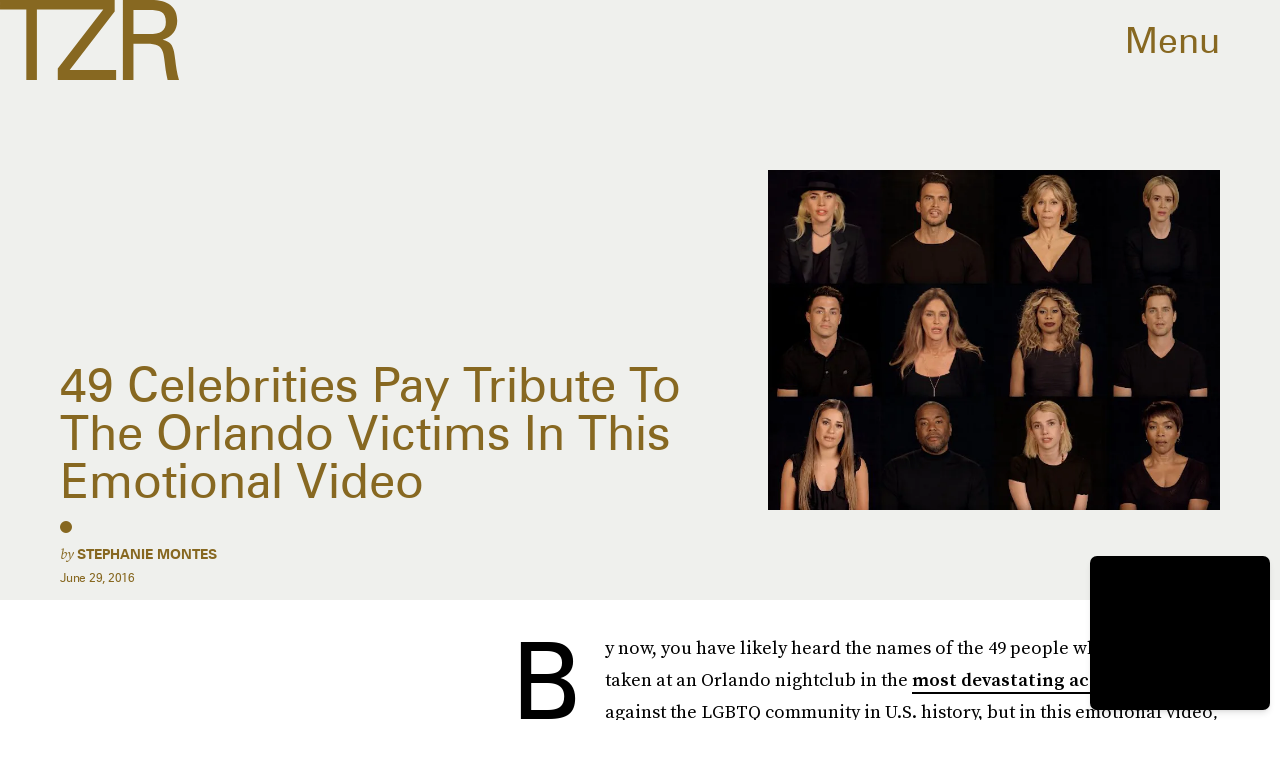

--- FILE ---
content_type: text/html; charset=utf-8
request_url: https://www.thezoereport.com/culture/zeitgeist/49-celebrities-orlando-victims
body_size: 30034
content:
<!doctype html><html lang="en"><head><meta charset="utf-8"/><meta name="viewport" content="width=device-width,initial-scale=1"/><title>49 Celebrities Pay Tribute To The Orlando Victims In This Emotional Video</title><link rel="preconnect" href="https://cdn2.bustle.com" crossorigin/><link rel="preconnect" href="https://cdn2c.bustle.com" crossorigin/><link rel="preconnect" href="https://imgix.bustle.com"/><link rel="preconnect" href="https://securepubads.g.doubleclick.net"/><style data-href="https://cdn2.bustle.com/2026/zoe/main-74e96e87ef.css">.V8B{position:relative}.CAk{width:100%;height:100%;border:none;background:none;position:absolute;top:0;right:0;pointer-events:none}.CAk:focus{outline:none}.zwx{position:fixed;inset:0 0 100%;opacity:0;transition:opacity .25s,bottom 0s ease .25s;pointer-events:none}.ecP:checked~.zwx{transition:opacity .25s,bottom 0s;opacity:.7;bottom:0;pointer-events:all}.s4D{align-items:center;color:var(--slot1);display:flex;height:110px;justify-content:center;margin:0 auto;position:relative;text-align:center;z-index:10000}body>.s4D{background:#000;color:var(--slot2);inset:0;height:100%;margin:auto;position:fixed}.rfU{padding:2rem 0;position:relative;width:100%}.rfU:before{content:""}.MNR{align-items:center;display:flex;font-family:var(--fontFamilySansSerif);font-size:1.5rem;justify-content:center}.MNR:before{animation:vWL 1.5s linear infinite;background:var(--slot4);border-radius:50%;content:"";display:inline-block;height:var(--metaDotSize);margin:0 .8rem 0 0;width:var(--metaDotSize)}@keyframes vWL{0%{opacity:1}50%{opacity:0}to{opacity:1}}.qUu{height:var(--headerHeight);left:0;pointer-events:none;position:absolute;right:0;top:0;z-index:var(--zIndexNav)}.qUu:after{background:var(--slot3);content:"";inset:0;position:absolute;z-index:-1}.pGs{position:fixed}.qUu:after,.m4L .O3D{opacity:0;transform:translateZ(0);transition:opacity .25s ease}.zUh{height:100%;position:relative;margin:0 auto;width:100%;max-width:var(--maxContainerWidth)}.Ryt{align-items:center;display:flex;justify-content:space-between;height:100%}.zYo{flex:1}.O3D{display:block;height:var(--headerHeight);width:134px;pointer-events:auto;z-index:var(--zIndexContent)}.Pok{fill:var(--metaColor);height:100%;width:100%;pointer-events:none}.xxh{transition:fill .25s ease}.gQC{position:relative;cursor:pointer;font-family:var(--fontFamilySansSerif);font-size:1.25rem;height:var(--headerHeight);padding:1rem;padding-right:var(--pageGutter);z-index:1;display:flex;align-items:center;pointer-events:auto;transition:color .25s ease;color:var(--metaColor)}.RdF{cursor:pointer;height:var(--headerHeight);padding:15px;display:flex;align-items:center;margin-right:-1rem;position:relative}.IgQ{pointer-events:auto}.IgQ:after{opacity:.95}.IgQ .O3D{opacity:1}.IgQ .Pok{fill:var(--slot1)}.IgQ .gQC{color:var(--slot1)}@media(min-width:768px){.gQC{font-size:2.25rem}.O3D{width:179px}}.VH1{display:flex}.y9v{flex-shrink:0}.icx{display:block;width:100%;height:100%;-webkit-mask:center / auto 20px no-repeat;mask:center / auto 20px no-repeat;background:currentColor}.kz3{-webkit-mask-image:url(https://cdn2.bustle.com/2026/zoe/copyLink-51bed30e9b.svg);mask-image:url(https://cdn2.bustle.com/2026/zoe/copyLink-51bed30e9b.svg)}.Q6Y{-webkit-mask-image:url(https://cdn2.bustle.com/2026/zoe/facebook-89d60ac2c5.svg);mask-image:url(https://cdn2.bustle.com/2026/zoe/facebook-89d60ac2c5.svg);-webkit-mask-size:auto 23px;mask-size:auto 23px}.g9F{-webkit-mask-image:url(https://cdn2.bustle.com/2026/zoe/instagram-2d17a57549.svg);mask-image:url(https://cdn2.bustle.com/2026/zoe/instagram-2d17a57549.svg)}.ORU{-webkit-mask-image:url(https://cdn2.bustle.com/2026/zoe/mailto-2d8df46b91.svg);mask-image:url(https://cdn2.bustle.com/2026/zoe/mailto-2d8df46b91.svg);-webkit-mask-size:auto 16px;mask-size:auto 16px}.e4D{-webkit-mask-image:url(https://cdn2.bustle.com/2026/zoe/pinterest-0a16323764.svg);mask-image:url(https://cdn2.bustle.com/2026/zoe/pinterest-0a16323764.svg)}.E-s{-webkit-mask-image:url(https://cdn2.bustle.com/2026/zoe/snapchat-b047dd44ba.svg);mask-image:url(https://cdn2.bustle.com/2026/zoe/snapchat-b047dd44ba.svg)}.xr8{-webkit-mask-image:url(https://cdn2.bustle.com/2026/zoe/globe-18d84c6cec.svg);mask-image:url(https://cdn2.bustle.com/2026/zoe/globe-18d84c6cec.svg)}.coW{-webkit-mask-image:url(https://cdn2.bustle.com/2026/zoe/youtube-79c586d928.svg);mask-image:url(https://cdn2.bustle.com/2026/zoe/youtube-79c586d928.svg)}.b18{-webkit-mask-image:url(https://cdn2.bustle.com/2026/zoe/x-ca75d0a04e.svg);mask-image:url(https://cdn2.bustle.com/2026/zoe/x-ca75d0a04e.svg)}.Ag6{border-bottom:1px solid var(--colorRed);color:var(--slot1);width:calc(100% - (var(--pageGutter) * 2));max-width:calc(var(--maxContainerWidth) - (var(--pageGutter) * 2));margin:0 auto 40px;position:relative}.Ag6:before{bottom:.5rem;content:"";display:block;height:30px;margin:auto 0;background:var(--colorRed);-webkit-mask-image:url(https://cdn2.bustle.com/2026/zoe/search-2c3b7d47b7.svg);mask-image:url(https://cdn2.bustle.com/2026/zoe/search-2c3b7d47b7.svg);-webkit-mask-position:center;mask-position:center;-webkit-mask-repeat:no-repeat;mask-repeat:no-repeat;-webkit-mask-size:20px;mask-size:20px;pointer-events:none;position:absolute;right:0;width:30px}.KY9{color:var(--slot1);font-family:var(--fontFamilySerif);font-size:.9375rem;margin:auto;font-style:italic}.lix{background:transparent;border:none;color:currentColor;display:block;font-family:var(--fontFamilySansSerif);font-size:1.5rem;text-transform:capitalize;margin:auto;padding:0 40px .5rem 0;width:100%;appearance:none}.lix::placeholder{color:var(--slot1);opacity:.5}.Ui6{width:100%;max-width:var(--maxContainerWidth);padding:0 var(--pageGutter);height:var(--headerHeight);margin:0 auto;border:none}.Ui6:before{background:var(--slot1);left:var(--pageGutter);bottom:0;height:100%}.Ui6 .lix{font-size:.875rem;line-height:1.2;height:100%;width:100%;padding:0 0 0 2.5rem;color:var(--slot1)}.Ui6 .lix::placeholder{color:var(--slot1);opacity:1}.lix::-ms-clear,.lix::-ms-reveal{display:none;width:0;height:0}.lix::-webkit-search-decoration,.lix::-webkit-search-cancel-button,.lix::-webkit-search-results-button,.lix::-webkit-search-results-decoration{display:none}.lix:focus{outline:none}@media(min-width:768px){.Ag6{margin-bottom:60px}.Ag6:before{-webkit-mask-size:24px;mask-size:24px}.KY9{font-size:1rem}.lix{font-size:2.25rem;padding-top:.75rem}.Ui6 .lix{font-size:1.25rem;line-height:1.3}}@media(min-width:1025px){.Ag6{margin-bottom:80px}.lix{font-size:3rem;padding-top:1.25rem}.KY9{font-size:1.25rem}.Ui6:after{content:"";position:absolute;left:var(--pageGutter);right:var(--pageGutter);bottom:0;height:1px;background:#0003}}.Jqo{position:relative;z-index:var(--zIndexNav)}.zaM,.hwI{background:#f2f0f2}.zaM{overflow:auto;-webkit-overflow-scrolling:touch;position:fixed;inset:-100% 0 100%;transform:translateZ(0);opacity:0;transition:transform .25s,opacity 0s ease .25s;color:var(--slot1)}.K8W{display:grid;grid-template-rows:minmax(0,auto) minmax(0,auto) 1fr;min-height:100%;position:relative;width:100%;max-width:var(--maxContainerWidth);margin:0 auto}.hwI{display:flex;flex-direction:column-reverse;position:sticky;top:0;left:0;z-index:1}.n7w{display:none}.wJ6:checked~.zaM{transform:translate3d(0,100%,0);opacity:1;transition:transform .25s,opacity 0s}.hbV,.gpr{position:absolute;top:0;opacity:0;pointer-events:none;transform:translateZ(0)}.hbV{left:0;width:100%}.gpr{cursor:pointer;color:var(--slot1);height:var(--headerHeight);width:40px;line-height:var(--headerHeight);right:var(--pageGutter);text-align:center}.gpr:after,.gpr:before{background:var(--slot1);content:"";height:40%;inset:0;margin:auto;position:absolute;width:2px}.gpr:before{transform:rotate(45deg)}.gpr:after{transform:rotate(-45deg)}.wYL:checked~.zaM .hbV,.wYL:checked~.zaM .gpr{transition:opacity .5s;pointer-events:all;opacity:1}.wYL:checked~.zaM .nyh,.wYL:checked~.zaM .BRg{opacity:0;pointer-events:none}.sIQ{width:272px;height:121px;position:relative}.idu{background:var(--slot4);-webkit-mask-image:url(https://cdn2.bustle.com/2026/zoe/logo-ef05fb5cca.svg);mask-image:url(https://cdn2.bustle.com/2026/zoe/logo-ef05fb5cca.svg);-webkit-mask-position:center;mask-position:center;-webkit-mask-repeat:no-repeat;mask-repeat:no-repeat;-webkit-mask-size:100%;mask-size:100%;margin:auto;position:absolute;inset:0}.U_z{position:relative}.U_z:after{display:block;content:"";width:185px;height:25px;background-image:url(https://cdn2.bustle.com/2026/zoe/sitename-9f5f511c7e.svg);background-repeat:no-repeat;background-size:contain;background-position:top right;margin:.625rem var(--pageGutter) 0 auto}.KjX{display:flex;width:100%;justify-content:space-between}.wVE{position:relative;cursor:pointer;height:var(--headerHeight);padding:1rem var(--pageGutter);z-index:1;display:flex;align-items:center}.wVE span{font-family:var(--fontFamilySansSerif);font-size:1.25rem;line-height:1.3;text-align:right;color:var(--slot4)}.eAo,.DmT{padding:0 var(--pageGutter)}.eAo{margin:1rem 0 2rem;position:relative}.fdE{font-family:var(--fontFamilySansSerif);font-size:1.5rem;line-height:1.3;text-transform:uppercase;position:relative}.fdE,.fdE a{color:var(--slot1)}.fdE:focus,.hkL:focus{outline:none}.Amc{display:flex;justify-content:space-between;align-items:center;border-bottom:1px solid rgba(0,0,0,.2);padding:1rem 2.25rem 1rem 0;cursor:pointer}.jEZ{position:relative}.jEZ a{pointer-events:none}.nfm{display:none;width:100%;height:100%;position:absolute;top:0;left:0;z-index:1;cursor:pointer}.hkL{height:2.25rem;width:2.25rem;position:absolute;background:transparent;top:1rem;right:0;margin:0;appearance:none;-webkit-appearance:none;border:none;cursor:pointer}.hkL:after{content:"+";position:absolute;top:50%;right:0;transform:translate3d(0,-50%,0);color:var(--slot4);font-size:1.5rem}.hkL:checked:after{content:"-"}.qSW{display:flex;flex-direction:column;font-family:var(--fontFamilySansSerif);font-weight:var(--fontWeightBold);font-size:.75rem;line-height:1.3;height:auto;max-height:0;opacity:0}.qSW a{color:var(--slot4);padding:.5rem 0;position:relative}.qSW a:before{display:inline-block;content:"";width:var(--metaDotSize);height:var(--metaDotSize);margin-right:var(--metaDotSize);border-radius:50%;background:currentColor}.Oxy a{display:block;font-family:var(--fontFamilySansSerif);font-size:.9375rem;line-height:1;color:var(--slot4);margin-bottom:1.25rem}.iX3{display:flex;flex-direction:column;flex-wrap:wrap;height:7.5rem;width:75%;margin:2rem 0 var(--pageGutter)}.f0q{color:var(--slot1);display:inline-block;width:50%;font-family:var(--fontFamilySansSerif);font-size:.625rem;line-height:1;padding-bottom:1.25rem;text-transform:uppercase}.Q-u{margin:var(--pageGutter) 0}.Q-u a{height:40px;width:40px;margin-right:1.25rem;border:1px solid var(--slot4);border-radius:50%}.wJ6:checked~.zaM i{display:block}.Q-u i{display:none;background:var(--slot4)}.wJ6:checked~.zaM .fNG{background-image:url(https://cdn2.bustle.com/2026/zoe/bdg_logo-6dba629bc7.svg)}.fNG{background-position:center;background-repeat:no-repeat;background-size:contain;margin:1rem 0;height:32px;width:72px}.urt{font-family:var(--fontFamilySansSerif);font-size:.5rem;line-height:1;margin:1rem 0 var(--pageGutter)}.jhc{display:inline-block;padding:0 0 1.25rem;text-align:left;background:none;cursor:pointer}@media(min-width:768px){.hwI{flex-direction:row;justify-content:space-between}.KjX{width:unset}.BRg{padding-left:1.25rem}.nyh{padding-right:1.25rem}.sIQ{width:438px;height:195px;margin-top:var(--headerHeight)}.U_z:after{width:297px;height:40px;margin:1rem 0 0 auto}.fdE,.wVE span,.hkL:after{font-size:2.25rem}.eAo{margin:2rem 0}.qSW{font-size:1.125rem}.Oxy{margin-top:1.5rem}.Oxy a{font-size:1.25rem}.iX3{height:8rem;width:50%}.f0q{font-size:.75rem}.urt{font-size:.625rem}}@media(max-width:1024px){.hkL:checked~.qSW{max-height:300px;opacity:1;padding:.75rem 0;transition:opacity .15s,max-height .25s ease-out,padding .15s}.hkL:checked+.jEZ .nfm{display:block}}@media(min-width:1025px){.U_z{position:absolute;top:140px;right:var(--pageGutter);width:calc(60% - 120px)}.sIQ{width:100%;height:unset;padding-top:45%;margin-top:unset}.U_z:after{width:68%;height:unset;padding-top:9.316%;margin-top:1.25rem}.KjX{display:flex;width:100%;justify-content:space-between}.nyh{padding-left:var(--pageGutter)}.eAo{width:20%;max-width:calc(var(--maxContainerWidth) * .2);padding-right:unset;margin:3rem 0}.fdE{display:flex;position:static;font-size:1.125rem}.qSW{max-height:unset;pointer-events:none}.fdE:hover .qSW{opacity:1;pointer-events:all;transition:opacity .25s}.fdE a:hover{text-decoration:underline}.hkL,.Pdb{display:none}.Amc{border:none;padding:.75rem 1.5rem .75rem 0;white-space:nowrap}.jEZ a{pointer-events:all}.qSW{position:absolute;top:0;left:100%;width:auto;white-space:nowrap;padding:.5rem 0;font-size:.875rem;opacity:0;height:100%}.DmT{display:grid;grid-template-rows:auto 1fr;grid-template-columns:repeat(2,auto) minmax(150px,1fr)}.Oxy{grid-row:1;grid-column:1}.Q-u,.iX3,.EN6{grid-row:2;align-self:end}.Q-u{grid-column:1}.EN6{grid-column:3}.iX3{grid-column:2;flex-direction:row;align-items:flex-end;height:unset;width:unset}.f0q{width:auto;padding:1rem 1.5rem 0 0;white-space:nowrap}.Q-u a:last-child,.f0q:last-child{margin-right:var(--pageGutter)}.Oxy a{font-size:1rem}.Oxy a:last-child{margin-bottom:unset}.urt,.iX3,.Q-u{margin-bottom:2rem}}@media(min-width:1440px){.U_z:after{margin-top:2rem}.fdE{font-size:1.5rem}.f0q{margin-right:3rem}.Oxy a{font-size:1.25rem}}.Ex8{background-color:var(--slot1);color:var(--slot3);cursor:pointer;display:inline-block;font-family:var(--fontFamilySansSerif);font-size:.8rem;font-weight:var(--fontWeightBold);letter-spacing:.1rem;line-height:var(--lineHeightStandard);padding:10px 30px;text-align:center;text-transform:uppercase;transition:background-color var(--transitionHover);vertical-align:middle;border:none}.Ex8:not([disabled]){cursor:pointer}.Ex8:focus{outline:none}.ruo,.Ez6{position:absolute;width:100%;left:0;right:0;text-align:center}.ruo{top:50%;transform:translateY(-50%)}.Ez6{bottom:1rem}.Hsp,.DIw,.l0q:before,.l0q:after{inset:0}.Hsp{align-items:center;display:flex;justify-content:center;position:fixed;z-index:1100}.DIw{background:#0003;position:absolute}.IxI{background:#fff;box-shadow:0 4px 6px -1px #00000014,0 2px 4px -2px #00000014;border-radius:6px;display:grid;margin-bottom:10vh;max-width:600px;padding:1rem;position:relative;width:calc(100% - 2rem)}.l0q{border:none;background:none;cursor:pointer;height:2.5rem;position:absolute;top:.5rem;right:.5rem;width:2.5rem}.l0q:before,.l0q:after{background:#000;content:"";height:75%;margin:auto;position:absolute;width:2px}.l0q:before{transform:rotate(45deg)}.l0q:after{transform:rotate(-45deg)}.l0q:focus{outline:none}.LHe,.eHv,.KXR{grid-column:1;transition:opacity .2s}.LHe{grid-row:1}.eHv{grid-row:2}.DYh .LHe,.DYh .eHv,.KXR{opacity:0;pointer-events:none}.KXR{grid-row:1 / 3;align-self:center}.DYh .KXR{opacity:1;pointer-events:all}.T-R{background-color:var(--slot2);color:var(--slot1)}.ukc{width:calc(100% - 2rem)}.NYu{color:var(--slot4);font-family:var(--fontFamilySansSerif);font-size:1.5rem;font-weight:var(--fontWeightRegular);line-height:1.1;margin-bottom:1rem}.Hpu{font-size:1rem;line-height:1.3}.iUF{display:grid;grid-template-columns:1fr auto;margin-top:2rem}.iUF>*{grid-column:1 / -1}.iUF>.Frd{grid-row:1;grid-column:1}.iUF>.nSK{grid-row:1;grid-column:2}.Frd{background:var(--slot3);border:1px solid var(--slot4);font-size:1rem;padding:1rem;width:100%}.Frd::placeholder{color:var(--slot1)}button.nSK{align-items:center;background:var(--slot4);color:var(--slot2);cursor:pointer;display:flex;font-family:var(--fontFamilySerif);font-size:1rem;letter-spacing:0;line-height:1.2;padding:1rem;text-transform:capitalize;z-index:var(--zIndexContent)}button.nSK:after{background:var(--slot2);content:"";-webkit-mask-image:url(https://cdn2.bustle.com/2026/zoe/arrow-7d623d32b7.svg);mask-image:url(https://cdn2.bustle.com/2026/zoe/arrow-7d623d32b7.svg);-webkit-mask-size:100% 100%;mask-size:100% 100%;display:inline-block;height:19px;width:20px;margin-left:.625rem;flex:none;vertical-align:middle}.e2g{color:var(--slot1);font-family:var(--fontFamilySansSerif);font-size:.625rem;line-height:1.1;margin-top:1rem;opacity:.65}.e2g a{color:inherit;font-weight:var(--fontWeightBold)}@media(min-width:768px){.T-R{padding:2rem}.NYu{font-size:2.5rem}.Hpu{font-size:1.25rem}}@font-face{font-family:SourceSerif;font-display:swap;src:url(https://cdn2c.bustle.com/2026/zoe/SourceSerifPro-Regular-96aa4bfe61.woff2) format("woff2")}@font-face{font-family:SourceSerif;font-weight:700;font-display:swap;src:url(https://cdn2c.bustle.com/2026/zoe/SourceSerifPro-Semibold-46dadb1429.woff2) format("woff2")}@font-face{font-family:SourceSerif;font-style:italic;font-display:swap;src:url(https://cdn2c.bustle.com/2026/zoe/SourceSerifPro-It-d7edd36c7e.woff2) format("woff2")}@font-face{font-family:SourceSerif;font-weight:700;font-style:italic;font-display:swap;src:url(https://cdn2c.bustle.com/2026/zoe/SourceSerifPro-SemiboldIt-3bb03ffa10.woff2) format("woff2")}@font-face{font-family:Zurich;font-display:swap;src:url(https://cdn2c.bustle.com/2026/zoe/ZurichBT-Regular-7e8785c6f2.woff2) format("woff2")}@font-face{font-family:Zurich;font-weight:700;font-display:swap;src:url(https://cdn2c.bustle.com/2026/zoe/ZurichBT-Bold-7e888057da.woff2) format("woff2")}@font-face{font-family:Zurich;font-style:italic;font-display:swap;src:url(https://cdn2c.bustle.com/2026/zoe/ZurichBT-Italic-1f203f3783.woff2) format("woff2")}@font-face{font-family:Zurich;font-weight:700;font-style:italic;font-display:swap;src:url(https://cdn2c.bustle.com/2026/zoe/ZurichBT-BoldItalic-1df4657dd3.woff2) format("woff2")}::selection{background:var(--slot4);color:var(--slot3)}*,*:before,*:after{box-sizing:inherit}html{box-sizing:border-box;font-size:var(--fontSizeRoot);line-height:var(--lineHeightStandard);-webkit-text-size-adjust:100%;text-size-adjust:100%;-webkit-tap-highlight-color:rgba(0,0,0,0)}body{background:var(--slot2);color:var(--slot1);font-family:var(--fontFamilySerif);margin:0;overflow-y:scroll;-webkit-font-smoothing:antialiased;-moz-osx-font-smoothing:grayscale}a{color:var(--slot1);background:transparent;cursor:pointer;text-decoration:none;word-wrap:break-word}h1,h2,h3,h4{font-family:var(--fontFamilySerif);margin:2rem 0 1rem;text-rendering:optimizeLegibility;line-height:1.2}p,blockquote{margin:32px 0}button{border:none}cite{font-style:normal}img{max-width:100%;border:0;backface-visibility:hidden;transform:translateZ(0)}iframe{border:0}::placeholder{color:#ccc}.UdU{display:flex}.UdU>div:before,.hzA.UdU:before{display:block;width:100%;height:var(--minAdSpacing);position:absolute;top:0;color:var(--slot1);content:"ADVERTISEMENT";font-family:var(--fontFamilySansSerif);font-size:.65rem;line-height:var(--minAdSpacing);opacity:.6;word-break:normal;text-align:center}.UdU>div{margin:auto;padding:var(--minAdSpacing) 0}.hzA.UdU{background-color:var(--adBackgroundColor);padding:var(--minAdSpacing) 0}.hzA.UdU>div{padding:0}.hzA.UdU>div:before{content:none}.vmZ{min-width:1px;min-height:1px}.EdX{display:block;width:100%;height:100%;transition:opacity .3s}.ap2{position:relative;width:100%}.ap2 .EdX{position:absolute;top:0;left:0;width:100%}.dSy{object-fit:cover;position:absolute;top:0;left:0}.vB9{background:#e1e1e140}.vB9 .EdX{opacity:0}.EdX video::-webkit-media-controls-enclosure{display:none}.zzk{min-width:1px;min-height:1px;overflow-x:hidden;position:relative;text-align:center;z-index:0}.APH{overflow-y:hidden}.pCo,.pCo>div,.pCo>div>div{width:100%;margin:auto;max-width:100vw;text-align:center;overflow:visible;z-index:300}.pCo{min-height:var(--minAdHeight)}.pCo>div{position:sticky;top:var(--headerHeightStickyScrollableAd)}@media screen and (max-width:1024px){.k_e{grid-row-end:auto!important}}.stickyScrollableRailAd>div{position:sticky;top:var(--headerHeightStickyScrollableAd);margin-top:0!important;padding-bottom:var(--minAdSpacing)}.Ldt{min-height:var(--minAdHeightStickyScrollable)}.Ldt>div{margin-top:0!important}.GQx [id^=google_ads_iframe]{height:0}.JUn,.LWq,.HuM{height:1px}.HuM>div{overflow:hidden}#oopAdWrapperParent:not(:empty){background-color:var(--adBackgroundColor);min-height:var(--minAdHeightVideo);margin-bottom:var(--minAdSpacing)!important;z-index:var(--zIndexOverlay)}#oopAdWrapper:not(:empty),#oopAdWrapper:empty+div{background-color:var(--adBackgroundColor);z-index:var(--zIndexOverlay)}#oopAdWrapper>div>div{margin:0 auto}.buT,.TX9{background:none;border:none;margin:0;width:32px;height:32px;position:absolute;bottom:3px;cursor:pointer;background-repeat:no-repeat;background-position:center}.buT{left:40px;background-image:url(https://cdn2.bustle.com/2026/zoe/pause-bd49d74afd.svg)}.Am5{background-image:url(https://cdn2.bustle.com/2026/zoe/play-3e2dff83eb.svg)}.TX9{left:6px;background-image:url(https://cdn2.bustle.com/2026/zoe/unmute-9a8cd4cbb8.svg)}.D5o{background-image:url(https://cdn2.bustle.com/2026/zoe/mute-ea100a50bf.svg)}.ne7{display:flex;min-height:100vh}.ne7 .OJR{inset:0;opacity:.6;position:absolute}.OJR img{object-fit:cover}.A6T{display:flex;flex-direction:column;min-height:90vh;margin:auto;max-width:var(--maxContainerWidth);padding:0 var(--pageGutter);position:absolute}.eta{align-items:center;display:flex;flex:1;font-family:var(--fontFamilySansSerif);font-size:48vw;justify-content:center;line-height:.8}.egB{font-size:.9rem;font-family:var(--fontFamilySansSerif);margin-right:25%}.jtK{font-size:1.25rem;margin-top:1rem;text-align:right}@media(min-width:768px){.egB{font-size:1.15rem;margin-right:40%}.jtK{font-size:1.8rem}}@media(min-width:1025px){.A6T{align-items:flex-end;flex-direction:row;flex-wrap:wrap}.eta{flex:0 0 100%}.egB{flex:1}}@media(min-width:1440px){.eta{font-size:44rem}}.pxF{position:relative;min-width:1px;min-height:1px}.N4z{display:block;transition:opacity .2s linear;width:100%;height:100%}.j-j{background:var(--imageBackgroundColor, rgba(225, 225, 225, .25))}.j-j .N4z{opacity:0}.N4z::-webkit-media-controls-enclosure{display:none}.mvL .N4z{position:absolute;top:0;left:0}.he5{position:relative;width:1px;height:1px;margin-top:-1px;min-height:1px}.hwi{top:50vh}.h4R{top:-50vh}.h5Q{background:var(--slot4);height:1px;margin:0 auto;opacity:var(--dividerOpacity);width:100%}:root{--primaryColor: var(--slot4);--textColor: var(--slot1);--metaColor: var(--slot1);--navColor: var(--slot1);--imageBackgroundColor: rgba(225, 225, 225, .25);--adBackgroundColor: rgba(225, 225, 225, .25);--colorBlush: #f2f0f2;--colorRed: #b72e24;--headerHeight: 60px;--pageGutter: 1.25rem;--verticalCardSpacing: 3rem;--maxContainerWidth: 1440px;--maxBodyWidth: 768px;--maxFeatureBodyWidth: 1044px;--viewportHeight: 100vh;--controlSpacing: 2.25rem;--minAdSpacing: 2rem;--minAdHeight: calc(var(--minAdSpacing) * 2 + 250px);--minAdHeightStickyScrollable: calc(var(--minAdSpacing) * 2 + 400px);--minAdHeightVideo: 188px;--minAdHeightMobileSlideshow: calc(var(--minAdSpacing) * 2 + 50);--minAdHeightDesktopSlideshow: calc(var(--minAdSpacing) * 2 + 250);--headerHeightStickyScrollableAd: var(--headerHeight);--mobiledocSpacing: 1.5rem;--dividerOpacity: .2;--metaDotSize: .5rem;--bigLogoWidth: 134px;--cardMinHeight: 520px;--cardMaxHeight: 800px;--cardMaxHeightFeature: 1200px;--cardHeight: clamp(var(--cardMinHeight), 75vh, var(--cardMaxHeight));--featureCardHeight: clamp(var(--cardMinHeight), 100vh, var(--cardMaxHeightFeature));--fontFamilySerif: SourceSerif, Georgia, serif;--fontFamilySansSerif: Zurich, arial, sans-serif;--fontSizeRoot: 16px;--lineHeightStandard: 1.3;--fontWeightRegular: 400;--fontWeightBold: 700;--transitionHover: .2s;--easeOutQuart: cubic-bezier(.25, .46, .45, .94);--zIndexNeg: -1;--zIndexBackground: 0;--zIndexContent: 100;--zIndexOverContent: 200;--zIndexFloatAd: 300;--zIndexPopUp: 400;--zIndexFloating: 500;--zIndexNav: 600;--zIndexOverlay: 700}@media(min-width:768px){:root{--controlSpacing: 3.5rem;--minAdSpacing: 2.5rem;--pageGutter: 2.5rem;--headerHeight: 80px;--metaDotSize: .75rem;--bigLogoWidth: 179px;--cardMinHeight: 560px}}@media(min-width:1025px){:root{--pageGutter: 3.75rem;--bigLogoWidth: 314px;--cardMinHeight: 600px;--cardMaxHeightFeature: 1000px}}@media(min-width:1440px){:root{--bigLogoWidth: 425px}}
</style><style data-href="https://cdn2.bustle.com/2026/zoe/commons-1-d6b32ebbb3.css">.sWr{height:100%;width:100%;position:relative}.KwQ{max-height:none}.jWY{height:100vh}.asF{height:100%;max-height:none}.btA,.gDs{background:var(--cardBackground, var(--slot10))}.iGR{height:auto;min-height:0}.L7S{opacity:0}.TGq{opacity:0;will-change:transform;animation:aBP .2s var(--easeOutQuart) .1s forwards}@keyframes aBP{0%{opacity:0}to{opacity:1}}@media(min-width:768px){.iGR{min-height:0}}.cCV{padding:0}.Rfb{min-width:1px;min-height:1px;position:relative}.kOK{display:block;width:100%;height:100%;transition:opacity .4s;object-fit:cover}.sMW{position:relative;width:100%}.U-k{position:absolute;top:0;left:0;width:100%}.NUO{background:var(--imageBackgroundColor, rgba(225, 225, 225, .25))}.M_P{cursor:pointer;width:48px;height:48px;pointer-events:all}.M_P:after{display:block;content:" ";margin:auto}.KAj{filter:brightness(.85)}.JHj{align-self:end;justify-self:end}.LJm{display:flex;width:54px;height:54px;border:2px solid;border-radius:50%}.LJm:after{width:24px;height:24px;-webkit-mask-image:url(https://cdn2.bustle.com/2026/zoe/audio-58f66c2fdf.svg);mask-image:url(https://cdn2.bustle.com/2026/zoe/audio-58f66c2fdf.svg);background:currentColor}.nKF:after{-webkit-mask-image:url(https://cdn2.bustle.com/2026/zoe/muted-931464476f.svg);mask-image:url(https://cdn2.bustle.com/2026/zoe/muted-931464476f.svg)}.YOh:before{content:"";position:absolute;display:block;top:0;right:0;width:100%;height:100%;background:linear-gradient(0deg,var(--gradientHalfOpacity),var(--gradientTransparent) 70%);z-index:1;pointer-events:none}.YOh.IXs:before{background:var(--slot1);opacity:.35}.x2j:after{content:"";display:block;height:36px;width:36px;opacity:.7;position:absolute;top:50%;left:50%;transform:translate(-50%,-50%);transform-origin:0 0;border:2px solid var(--slot4);border-bottom-color:transparent;border-radius:50%;animation:PZv 1.5s linear infinite}@keyframes PZv{0%{transform:rotate(0) translate(-50%,-50%)}to{transform:rotate(360deg) translate(-50%,-50%)}}.saA{font-family:var(--fontFamilySerif);font-size:.75rem;line-height:1.4;margin:0}.saA a,.saA span{color:inherit;text-transform:uppercase;font-family:var(--fontFamilySansSerif);font-style:normal;font-weight:var(--fontWeightBold)}@media(min-width:1025px){.saA{font-size:.875rem}}.JOT{min-height:1rem;font-family:var(--fontFamilySansSerif);font-size:.65rem;line-height:1.2;color:var(--slot1);overflow:hidden}.JOT a{color:inherit}.KS5{align-items:center;display:flex;margin:auto}.Izs,.cWT,.c3b{margin:0 .25rem 0 0;white-space:nowrap}.KS5 .PWd{margin:auto 0}.Fsv .KS5{align-items:center}.Fsv .Izs,.Fsv .cWT,.Fsv .c3b{margin:0 .25rem 0 0}@media(min-width:1025px){.eFu .KS5{flex-direction:column;align-items:flex-start}.eFu .Izs,.eFu .cWT,.eFu .c3b{margin:0 auto .5rem 0}}.yj3{font-family:var(--fontFamilySansSerif);font-size:.75rem;line-height:1;letter-spacing:-.02em;margin-top:.25rem}.yj3 div{display:inline}.yj3 div+div:before{content:" \2022  "}@media(min-width:768px){.yj3{margin-top:.5rem}}.sv7 .DHw{font-weight:700;text-transform:uppercase}.sv7 .DHw div:before{content:none}@media(min-width:768px){.DHw div{display:block}.DHw div+div{margin-top:.25rem}.DHw div+div:before{content:none}}.GqV{background-color:var(--slot10);color:var(--slot11);height:100%;width:100%}.gsz{display:grid;height:var(--cardHeight);margin:0 auto;position:relative;width:100%}.I0j{height:var(--featureCardHeight)}.dPJ{height:var(--viewportHeight)}.gsz p,.gsz .aVX{margin:0}.rkd{z-index:2}.QwJ{font-family:var(--fontFamilySerif);font-size:.9375rem;line-height:1.3}.aVX{font-family:var(--fontFamilySansSerif);font-weight:var(--fontWeightRegular);line-height:1.1;margin:0;position:relative;padding-bottom:1rem}.r87{font-family:var(--fontFamilySerif);font-size:.875rem;line-height:1.3}.oL7{height:100%;width:100%}.fpC{object-fit:contain}.Vms{font-family:var(--fontFamilySansSerif);font-size:.625rem;line-height:1.3;text-transform:capitalize}.Vms a,.r87 a{color:inherit;text-decoration:underline}.Psy{align-items:flex-start;display:flex;flex-direction:column-reverse;margin-bottom:.5rem;row-gap:.5rem}.Mt9{display:flex;color:inherit}.vMw{position:relative;margin-top:.8rem}.vMw:before{content:"";position:absolute;top:-.8rem;left:0;width:var(--metaDotSize);height:var(--metaDotSize);border-radius:50%;background:currentColor}@media(min-width:768px){.QwJ{font-size:1.25rem}.aVX{line-height:1}.r87{font-size:1.125rem}.Vms{font-size:.75rem}.vMw{margin-top:1.5rem}.vMw:before{top:-1.5rem}}.HEt{grid-template-rows:repeat(2,auto) 1fr repeat(3,auto);grid-template-columns:1fr 140px;max-width:var(--maxContainerWidth);padding:calc(var(--headerHeight) + 1.5rem) var(--pageGutter) 1rem}.XKR.HEt{padding-bottom:var(--controlSpacing)}.EVz{grid-row:1;grid-column:1 / -1}.qm8{grid-row:2;grid-column:1 / -1}.OVI{grid-row:4 / -1;grid-column:2}.Ta5{grid-row:5;grid-column:1;margin-bottom:1rem}.y2b{grid-row:6;grid-column:1;color:var(--slot11)}.uZ5{font-size:1.5rem}.ii4{font-size:1.65rem}.wYt{font-size:1.875rem}.izS{font-size:2rem}.whA{font-size:2.25rem}@media(min-width:768px){.HEt{grid-template-columns:repeat(3,1fr);padding-bottom:2rem}.qm8{grid-column:1 / -2;margin-right:1rem}.OVI{grid-column:3;grid-row:3 / -1;align-self:end}.uZ5{font-size:2rem}.ii4{font-size:2.5rem}.wYt{font-size:2.75rem}.izS{font-size:3rem}.whA{font-size:3.5rem}}@media(min-width:1025px){.HEt{grid-template-columns:repeat(5,1fr);grid-template-rows:auto 1fr repeat(2,auto)}.EVz{grid-row:3;grid-column:1 / -2}.y2b{grid-row:4;grid-column:1;align-self:end}.qm8{grid-row:4;grid-column:2 / -3;align-self:end;margin:0 1.5rem}.OVI{grid-row:3 / -1;grid-column:5;margin-left:3rem}.Ta5{grid-row:1;grid-column:4 / -1;text-align:right}.Cyb .pwg{padding-bottom:2rem}.DWQ{font-size:2.75rem}.iSu{font-size:2.95rem}.Rlf{font-size:3.125rem}.MHL{font-size:3.5rem}.dp2{font-size:4rem}}@media(min-width:1440px){.Ta5{width:60%;margin-right:0;margin-left:auto}.DWQ{font-size:3.5rem}.iSu{font-size:3.75rem}.Rlf{font-size:4rem}.MHL{font-size:4.25rem}.dp2{font-size:4.65rem}}.vgf{flex:0 1 140px;color:var(--slot11)}.t8s{font-family:var(--fontFamilySansSerif);font-size:.625rem;font-style:italic;padding-bottom:.1rem}.lAq{font-family:var(--fontFamilySansSerif);font-weight:var(--fontWeightBold);font-size:.75rem;line-height:1.2}.Rcu{display:block;color:var(--slot1);font-family:var(--fontFamilySerif);line-height:1.3;position:relative}.Hxs{color:var(--slot7)}.O8F{font-family:var(--fontFamilySansSerif);font-size:1.5rem;line-height:1.3;margin-top:.625rem}.yiq{font-size:1.125rem;color:var(--slot7);margin-bottom:1.25rem}.ooy{width:80%;margin-right:0;margin-left:auto;position:relative}.wxt{width:100%}.mdu{left:0;object-fit:contain;position:absolute;top:0}.RSA{font-size:.9375rem;margin:1rem 0}.RSA a{color:inherit;border-bottom:1px solid}.yMn{background:transparent;color:var(--slot7);outline:1px solid currentColor;cursor:pointer;display:flex;align-items:center;line-height:1.2;margin:1rem auto 1rem 1px;padding:.75rem 1rem;position:relative;z-index:var(--zIndexContent)}.yMn:before{display:block;content:"";position:absolute;width:100%;height:100%;inset:.5rem -.5rem -.5rem .5rem;background:var(--slot6);z-index:-1}.EaG .yMn:before{background:var(--slot2)}.jMM{background:currentColor;-webkit-mask-image:url(https://cdn2.bustle.com/2026/zoe/arrow-7d623d32b7.svg);mask-image:url(https://cdn2.bustle.com/2026/zoe/arrow-7d623d32b7.svg);-webkit-mask-size:100% 100%;mask-size:100% 100%;display:inline-block;height:19px;width:20px;margin-left:.625rem;flex:none;vertical-align:middle}.lXj{color:var(--slot1);font-family:var(--fontFamilySerif);font-size:1rem;text-transform:capitalize;line-height:1;text-align:left}.o75{color:var(--slot7);font-family:var(--fontFamilySansSerif);font-size:1.5rem;line-height:1;text-align:left;margin-bottom:2rem}._N2{color:var(--slot1);font-size:.95rem;opacity:.5;position:relative;text-decoration:line-through}.yS8{margin-bottom:1rem}.JEe{display:flex;justify-content:space-between;align-items:baseline;margin-top:1.25rem}.JEe .o75{display:flex;flex-direction:row-reverse;align-items:baseline}.JEe .o75,.JEe .yMn{margin:0}.JEe ._N2{margin-left:.4em}@media(min-width:768px){.Rcu{display:grid;grid-template-columns:5fr 4fr;grid-template-rows:auto 1fr;grid-column-gap:2.5rem}.ooy{grid-column:2;grid-row:1 / -1;width:100%}.Mup{grid-column:1;grid-row:1}.OiB{grid-column:1;grid-row:2}.O8F{font-size:2.2rem;margin-top:unset}.yiq{font-size:1.5rem;margin-bottom:.625rem}.RSA{font-size:1rem}.o75{text-align:right;margin-bottom:1.25rem}.yMn{margin-top:2.5rem;padding:.875rem 1.25rem}}@media(min-width:1025px){.Rcu{grid-template-columns:3fr 2fr}}@media(min-width:1440px){.O8F{font-size:2.8rem}.yiq{font-size:1.875rem}.o75{font-size:2.5rem}._N2{font-size:1.5rem}}.G5H,.gGs{font-family:var(--fontFamilySansSerif);margin:0 0 .5rem}.G5H{font-size:.75rem}.gGs{color:var(--slot11);font-size:1rem;line-height:1.1}.exV{display:flex;align-items:baseline;color:var(--slot11);grid-row:1;grid-column:1;align-self:end}.N8b{margin-left:.5rem;color:var(--slot11)}.B6J{position:relative;margin-top:1.3rem;color:var(--slot11)}.B6J:before{content:"";position:absolute;top:-.8rem;left:0;width:var(--metaDotSize);height:var(--metaDotSize);border-radius:50%;background:currentColor}@media(min-width:768px){.G5H{font-size:1rem}.gGs{font-size:1.25rem;margin-bottom:.25rem}.B6J{margin-top:2.25rem}.B6J:before{top:-1.5rem}}.Hof{position:absolute;top:0;left:0;width:100%;height:100%;z-index:0}.Qf5{--videoLinkUrlHeight: calc(100% - 75px) ;position:relative;margin:auto}.kPo,.QrZ{font-family:var(--fontFamilySansSerif);margin:0 0 .5rem}.kPo{font-size:.75rem}.QrZ{font-size:1rem;line-height:1.1}.rv9{font-family:var(--fontFamilySerif);font-size:.875rem;line-height:1.3}.rv9 a{color:inherit;text-decoration:underline}.DvA{position:relative;margin-top:.8rem}.DvA:before{content:"";position:absolute;top:-.8rem;left:0;width:var(--metaDotSize);height:var(--metaDotSize);border-radius:50%;background:currentColor}.RlV>div:first-child{padding-top:150%}.RlV img{object-fit:contain;inset:0;position:absolute}@media(min-width:768px){.rv9,.kPo{font-size:1rem}.QrZ{font-size:1.25rem;margin-bottom:.25rem}.DvA{text-align:right;margin-top:1.5rem}.DvA:before{top:-1.5rem;left:unset;right:0}}@media(min-width:1025px){.RlV>div:first-child{padding-top:100%}}.EvN{background:#ffffffe0;border:1px solid #e5e5e5;border-radius:6px;display:grid;grid-template-columns:1fr 1fr;gap:1rem;padding:1rem;width:100%;font-family:var(--fontFamilySansSerif);box-shadow:0 4px 6px -1px #00000014,0 2px 4px -2px #00000014;transition:box-shadow .2s}.BLp,.v9d{grid-column:1 / -1}.v9d{height:100%;display:flex;flex-direction:column;gap:1rem}.ZDA{font-size:1.5rem;font-weight:600;line-height:1.15;margin:0 0 .5rem}.ss_{font-size:.7rem;line-height:1.2;padding:.75rem 0 1rem}.O_Z{align-self:center;height:24px;max-width:100px;grid-column:1;margin-left:.25rem}.Txw{background:url(https://cdn2.bustle.com/2026/zoe/amazon-logo-06b41cef1d.svg) left / contain no-repeat}.uxd{background:url(https://cdn2.bustle.com/2026/zoe/target-logo-1c98143553.svg) left / contain no-repeat}.eJo{background:url(https://cdn2.bustle.com/2026/zoe/walmart-logo-1825258248.svg) left / contain no-repeat}.ny3{padding-top:100%;position:relative;overflow:hidden}.s-G{object-fit:contain;position:absolute;top:0}.ySL{padding:0;font-size:1.5rem;font-weight:600;line-height:1;margin-right:.5rem;white-space:nowrap;text-align:right}.Jg3{align-self:end;font-size:1rem;margin-right:unset}.mOS{font-size:1.2rem;opacity:.65;position:relative;text-decoration:line-through;margin-right:.75rem}.Lvw{border:none;background-color:transparent;border-top:1px solid #e5e5e5;cursor:pointer;font-family:sans-serif;margin-top:.5rem;padding:.75rem 0 0;width:100%}.hE6{background:#131921;border-radius:6px;color:#fff;display:flex;font-size:1.1rem;font-weight:600;gap:.5rem;justify-content:center;padding:1rem;text-transform:capitalize;transition:background .2s}.lsP{background:#ffb442;position:absolute;font-weight:600;font-size:.9rem;text-transform:uppercase;letter-spacing:.02rem;padding:.2rem 0 0;top:0;right:0;border-top-right-radius:6px;width:64px;text-align:center}.lsP:after{content:"";display:block;background-color:transparent;border-left:32px solid transparent;border-right:32px solid transparent;border-top:9px solid #ffb442;border-bottom:none;position:absolute;left:0;right:0;top:100%}.zdJ{display:grid;column-gap:1rem;grid-template-columns:1fr 1fr}.O_Z,.ySL{grid-row:1}.Lvw{grid-column:1 / -1}@media(min-width:768px){.EvN{padding:1.25rem;gap:1.25rem;grid-template-columns:2fr 1fr 1fr}.EvN:not(.hXd):hover{box-shadow:0 20px 25px -5px #0000001a,0 8px 10px -6px #0000001a}.EvN:not(.hXd):hover .hE6,.hXd .Lvw:hover .hE6{background:#273344}.EvN:not(.hXd):hover .hE6:after,.hXd .Lvw:hover .hE6:after{opacity:1;transform:translate3d(4px,0,0)}.BLp{grid-column:1}.v9d{grid-column:2 / -1;gap:1.75rem}.ZDA{font-size:1.75rem;margin:1.5rem 0 0}.hE6:after{content:"";width:20px;height:20px;margin-right:-18px;opacity:0;background:url(https://cdn2.bustle.com/2026/zoe/arrow-fc94c1aee2.svg);transition:transform .15s,opacity .3s}}
</style><style data-href="https://cdn2.bustle.com/2026/zoe/commons-2-205786c211.css">.SIZ{height:var(--cardHeight);position:relative}.lk7{height:var(--featureCardHeight)}.SIZ .yHO,.SIZ p,.SIZ h1,.SIZ h2{margin-top:0;margin-bottom:.5rem;line-height:1.3}.seY :last-child{margin-bottom:0}.seY a{color:inherit;text-decoration:underline}.yHO,.seY h2{font-family:var(--fontFamilySansSerif);font-weight:var(--fontWeightRegular);font-size:calc(var(--textSize) * 1.5)}.seY p{font-family:var(--fontFamilySerif);font-size:var(--textSize)}p.Stm{font-family:var(--fontFamilySerif);font-size:.9375rem;margin-bottom:.25rem}.mCH,.l-g{display:flex;align-items:baseline;color:var(--slot11)}.hZ6{margin-left:.5rem}.qeY{font-family:var(--fontFamilySansSerif);font-size:.625rem;text-transform:uppercase}.qeY a{color:inherit;text-decoration:underline}.eqj{background:none}.wjo{position:relative;margin-top:.8rem;color:var(--slot11)}.wjo:before{content:"";position:absolute;top:-.8rem;left:0;width:var(--metaDotSize);height:var(--metaDotSize);border-radius:50%;background:currentColor}.ZVw{--textSize: .75rem}.xtA{--textSize: .875rem}.Ac5{--textSize: .9375rem}.TMK{--textSize: 1.05rem}.Lku{--textSize: 1.25rem}@media(min-width:768px){.wjo{margin-top:1.5rem}.wjo:before{top:-1.5rem}p.Stm{font-size:1.25rem}.ZVw{--textSize: .9rem}.xtA{--textSize: 1rem}.Ac5{--textSize: 1.125rem}.TMK{--textSize: 1.25rem}.Lku{--textSize: 1.5rem}}@media(min-width:1025px){.JBk{--textSize: 1rem}.AF7{--textSize: 1.125rem}.mfU{--textSize: 1.25rem}.Zqy{--textSize: 1.5rem}.oVI{--textSize: 1.75rem}}.IsO{display:grid;grid-template-rows:minmax(25%,45%) 1rem auto 1fr auto;grid-template-columns:var(--pageGutter) 1fr 2fr var(--pageGutter);width:100%;background:var(--slot10);color:var(--slot8);padding-bottom:.5rem}.Q-X{padding-bottom:1.5rem}.wPt{height:var(--viewportHeight);padding-bottom:var(--controlSpacing)}.si5,.fmp{grid-column:3 / -2;margin-left:1rem}.si5{grid-row:3}.fmp{grid-row:4;align-self:start}.fmp:before,.fmp:after{content:"";display:block;width:100%;height:1px;background:currentColor;opacity:.2}.A-k,.fmp:before{margin-bottom:1rem}.fmp:after{margin-top:1rem}.o7z{grid-row:1;grid-column:1 / -1;overflow:hidden;position:relative}.LLv{height:100%;width:100%}.LLv .h_j{object-fit:cover}.ec8{position:absolute;bottom:0;right:.5rem;color:var(--slot2)}.kb4{grid-row:3 / 5;grid-column:2;align-self:start}.Kvc{grid-row:5;grid-column:2 / -2}@media(min-width:768px){.IsO{grid-template-rows:minmax(40%,50%) var(--pageGutter) auto 1fr auto;grid-template-columns:var(--pageGutter) 250px 1fr var(--pageGutter)}.kb4{margin-right:1.5rem}.A-k,.fmp:before{margin-bottom:1.5rem}.fmp:after{margin-top:1.5rem}}@media(min-width:1025px){.IsO{--sideMarginWidth: calc((100% - var(--maxContainerWidth)) / 2);grid-template-rows:minmax(100px,1fr) minmax(150px,auto) 1fr .5rem;grid-template-columns:var(--sideMarginWidth) var(--pageGutter) 1fr 2fr 3fr var(--pageGutter) var(--sideMarginWidth);padding-bottom:0}.Q-X{grid-template-rows:minmax(100px,1fr) minmax(150px,auto) 1fr 1.5rem}.wPt{grid-template-rows:minmax(100px,1fr) minmax(150px,auto) 1fr var(--controlSpacing)}.o7z{grid-row:1 / -1;grid-column:5 / -1}.si5{grid-row:2}.fmp{grid-row:3}.si5,.fmp{grid-column:4;margin-right:1.5rem}.kb4,.Kvc{grid-row:2 / 4;grid-column:3}.Kvc{align-self:end}.ec8{top:.5rem;text-align:center;writing-mode:vertical-rl;transform:rotate(180deg)}}.MVF{height:var(--cardHeight);display:grid;width:100%;grid-template-columns:3fr 1fr;grid-template-rows:auto 1fr repeat(3,auto);grid-column-gap:1rem;padding:var(--headerHeight) var(--pageGutter) 1rem;background:var(--slot10);color:var(--slot8)}.bX7{height:var(--featureCardHeight)}.xuJ.MVF{height:var(--viewportHeight);padding-bottom:var(--controlSpacing)}.OFd,.gwk,.EA_{color:var(--slot11)}.q75{grid-row:2;grid-column:1 / -1;overflow:hidden;position:relative}.poO{object-fit:contain}.bxT{grid-row:1;grid-column:1;margin-top:var(--pageGutter);margin-bottom:1rem}.UUp{display:block;opacity:.6}.b61{grid-row:3;grid-column:1;align-self:end}.JaB{display:flex;align-items:baseline}.gwk{margin-left:.5rem}.bdM{grid-row:3;grid-column:2;z-index:var(--zIndexOverContent)}.EA_{grid-row:4;grid-column:1;align-self:end}.aJi{grid-row:5;grid-column:1 / -1}@media(min-width:768px){.b61{grid-row:4}.EA_{grid-row:4 / -1;grid-column:2}.bdM{margin-bottom:1rem}}@media(min-width:1025px){.MVF{grid-template-rows:1fr repeat(2,auto);grid-template-columns:repeat(5,1fr)}.q75,.H2-{grid-row:1;grid-column:1 / -1;max-width:75%;margin:1rem auto}.bxT{grid-row:2 / -1;grid-column:3 / -2;align-self:end;margin:0}.b61{grid-row:2;grid-column:1 / 3}.aJi{grid-row:3;grid-column:1 / 3}.EA_{grid-row:2;grid-column:5}.bdM{grid-row:1;grid-column:5;margin-bottom:2rem}}@media(min-width:1440px){.MVF{--sideMarginWidth: calc((100% - var(--maxContainerWidth)) / 2);padding-right:calc(var(--sideMarginWidth) + var(--pageGutter));padding-left:calc(var(--sideMarginWidth) + var(--pageGutter))}.q75,.H2-{max-width:70%}}.XUu{min-width:1px;min-height:260px;position:relative}.XUu>*{margin:0 auto}.Jen{position:absolute;inset:0;display:flex;justify-content:center;align-items:center}.RK- .Jen{background:#fafafa;border:1px solid rgb(219,219,219);border-radius:4px}.W3A{color:inherit;display:block;height:3rem;width:3rem;padding:.75rem}.W3A i{display:none}.RK- .W3A{height:1.5rem;width:1.5rem}.RK- .W3A i{display:inline-block;background-color:#bebebe;transform:scale(.75)}.bwd{padding-top:56.25%;position:relative;min-height:210px}.TVx{position:absolute;top:0;left:0;width:100%;height:100%}._-W{min-height:210px}.fb_iframe_widget iframe,.fb_iframe_widget span{max-width:100%!important}.tu9{position:absolute;top:0;left:0;width:100%;height:100%}.wHQ{position:relative}.zDQ{min-width:1px;min-height:180px;margin:-10px 0}.zDQ>iframe{position:relative;left:50%;transform:translate(-50%)}.UyF{width:1px;min-width:100%!important;min-height:100%}.BCT{position:relative;min-height:500px;display:flex;align-items:center;text-align:center}.BCT:after{content:"";display:block;clear:both}.A7C{float:left;padding-bottom:210px}.yzx{position:absolute;inset:0;display:flex;justify-content:center;align-items:center}.MJ1 .yzx{background:#fafafa;border:1px solid rgb(219,219,219);border-radius:4px}.GmH{color:inherit;display:block;height:3rem;width:3rem;padding:.5rem}.GmH i{display:none}.MJ1 .GmH i{display:inline-block;background-color:#bebebe}@media(min-width:768px){.A7C{padding-bottom:160px}}.jOH{width:400px;height:558px;overflow:hidden;max-width:100%}.US1{aspect-ratio:16 / 9;position:relative}.GFB{min-height:300px}.GFB iframe{background:#fff}.P4c{display:flex;min-height:600px;min-width:325px;max-width:605px;margin:auto}.P4c>*{margin:0 auto;flex:1}.Duw{display:flex;width:100%;height:100%;justify-content:center;align-items:center}.nv3 .Duw{background:#fafafa;border:1px solid rgb(219,219,219);border-radius:4px}.nHf{color:inherit;display:block;height:3rem;width:3rem;padding:.5rem}.nv3 .nHf i{background:#bebebe}.Muh{padding-top:56.25%;position:relative}.KTw{padding-top:100%;position:relative}.L3D{position:relative;padding-top:175px}.uzt{position:relative;padding-top:380px}.z4F{position:relative;padding-top:228px}.O9g{position:relative;padding-top:56.25%}.Ygb{padding-top:100px;overflow:hidden}.Ygb .G6O{height:300px}.nk0{padding-top:calc(2 / 3 * 100%)}.r7X{padding-top:210px}.fp8{padding-top:220px}.J2L{padding-top:640px}.V8F{height:var(--cardHeight);width:100%;max-width:var(--maxContainerWidth);margin:0 auto;position:relative}.Iu7{height:var(--featureCardHeight)}.V8F p,.V8F h2,.V8F h3{margin-top:0;margin-bottom:.5rem}.V8F .e02{margin:0}.Z4- a,.Szh a{color:inherit;border-bottom:1px solid}.EpW,.Szh{font-family:var(--fontFamilySansSerif);font-size:.75rem}.e02{font-family:var(--fontFamilySansSerif);font-size:1rem;line-height:1.1;padding-bottom:.5rem}.e02,.Szh{font-weight:var(--fontWeightBold)}.fUy{font-family:var(--fontFamilySansSerif);font-size:.625rem;text-transform:uppercase}.q_N{position:relative;margin-top:.8rem}.q_N:before{content:"";position:absolute;top:-.8rem;left:0;width:var(--metaDotSize);height:var(--metaDotSize);border-radius:50%;background:currentColor}@media(min-width:768px){.EpW{font-size:1rem}.e02{font-size:1.25rem;padding-bottom:.25rem}.Szh{font-size:.875rem}.fUy{font-size:.75rem}.q_N{text-align:right;margin-top:1.5rem}.q_N:before{top:-1.5rem;left:unset;right:0}}.R7n{width:100%;height:100%;background:var(--slot10);color:var(--slot8)}.vPw{display:grid;grid-template-columns:repeat(3,1fr);grid-template-rows:auto 1fr repeat(3,auto);padding:var(--headerHeight) var(--pageGutter) 1rem}.h65.vPw{height:var(--viewportHeight);padding-bottom:var(--controlSpacing)}.FsL,.hZ-,.gQX h2,.gQX h3,.hz3,.n0x{color:var(--slot11)}.vc7{grid-row:3;grid-column:1 / -1}.hZ-{grid-row:4;grid-column:1 / -1}.Miw{grid-row:5;grid-column:1 / -1}.j_9{grid-row:2;grid-column:1 / -1;font-family:var(--fontFamilySerif);line-height:1.3}.j_9:before,.j_9:after{display:block;content:"";width:100%;height:1px;background:currentColor;margin:1rem 0;opacity:.2}.gQX h2{font-family:var(--fontFamilySansSerif);font-size:inherit;padding-left:70px}.gQX h3{font-size:120%;font-style:italic;font-weight:var(--fontWeightRegular)}p.hz3{margin:.5rem 0 0;text-align:right}.hz3:before{content:"\2014  "}.p0B{display:flex;align-items:baseline}.nem{grid-row:1;grid-column:1 / -2;margin-top:1rem}p.DtW{margin:.5rem 0 0}.DtW a{color:inherit}.n0x{margin-left:.5rem}.Knf{font-size:.75rem}.LU_{font-size:.875rem}.i6g{font-size:.95rem}.HUz{font-size:1.1rem}.E4w{font-size:1.25rem}@media(min-width:768px){.vPw{grid-template-rows:auto 1fr repeat(2,auto);padding-bottom:1.75rem}.vc7{grid-row:3;grid-column:1 / -2}.Miw{grid-row:4;grid-column:1 / -2}.hZ-{grid-row:3 / -1;grid-column:3;align-self:end}.nem{grid-column:1;margin-top:2rem}.j_9:before,.j_9:after{margin:2rem 0}p.hz3{margin:1rem 0 -.5rem}.Knf{font-size:1rem}.LU_{font-size:1.125rem}.i6g{font-size:1.25rem}.HUz{font-size:1.5rem}.E4w{font-size:1.75rem}}@media(min-width:1025px){.vPw{grid-template-rows:1fr repeat(3,auto);grid-template-columns:45% 1fr}.j_9{grid-row:1;grid-column:2}.nem{grid-row:1;grid-column:1;transform:translate(calc((var(--pageGutter) - 1rem) * -1));max-width:530px}.vc7{grid-row:3;grid-column:1}.Miw{grid-row:4;grid-column:1}.hZ-{grid-row:2 / -1;grid-column:2}.i2D{font-size:1.125rem}.U-j{font-size:1.25rem}.iaX{font-size:1.5rem}.zZD{font-size:1.75rem}.lEi{font-size:2rem}}@media(min-width:1440px){.vPw{grid-template-columns:40% 1fr}.j_9{margin-left:var(--pageGutter)}}.Etp{width:100%;height:100%;background:var(--slot10)}.eAP{height:var(--cardHeight);width:100%;max-width:var(--maxContainerWidth);margin:0 auto;background:var(--slot10);position:relative;display:grid;grid-template-rows:1fr auto;padding:calc(var(--headerHeight) + 1rem) var(--pageGutter) 1rem}.FHS{height:var(--featureCardHeight)}.x_k.eAP{height:var(--viewportHeight);padding-bottom:var(--controlSpacing)}.gAr{grid-row:1;display:grid;grid-template-rows:auto 1fr auto;grid-template-columns:1fr;color:var(--slot8)}.NbV{color:var(--slot11)}.zGc{grid-row:2}.gMq{grid-row:1}.BFU{grid-row:3}.HAW{grid-row:2;width:60%;margin:0 auto;overflow:hidden}.Y-9{height:100%}.Xsc{margin-bottom:.5rem;color:var(--slot11)}.m6i{font-size:1rem}.jLr{font-size:.75rem;margin:1rem 0}.Eou{font-size:.75rem}.lol{color:var(--slot13);outline-color:var(--slot14);margin-bottom:3rem}.lol:before{background:var(--slot2)}@media(min-width:768px){.eAP{padding-bottom:1.5rem;padding-top:120px}.gMq,.BFU,.HAW{grid-column:1}.zGc{margin-bottom:unset}.Xsc{font-size:1.875rem;text-align:left}.m6i{font-size:1.25rem}.jLr{font-size:1.125rem}.Eou{font-size:1rem}.lol{margin-bottom:2rem}}@media(min-width:1025px){.eAP{padding-top:100px}.eAP,.x_k{padding-bottom:1rem}.gAr{grid-template-columns:1fr 2fr 1fr;grid-template-rows:1fr;grid-column-gap:var(--pageGutter)}.gMq{grid-row:1;grid-column:1}.HAW{grid-row:1;grid-column:2;width:100%;margin-top:4rem}.vKE{object-position:center bottom}.BFU{grid-row:1;grid-column:3;align-self:center}.x_k .BFU{padding-bottom:var(--controlSpacing)}.zGc{grid-template-columns:repeat(2,1fr);position:absolute;bottom:2rem;left:var(--pageGutter);width:35%;z-index:var(--zIndexOverContent)}.x_k .zGc{bottom:var(--controlSpacing)}.lol{margin:3rem 0 0}.ar1{margin-top:2rem}.Xsc{margin-top:1.5rem}.TxQ{flex-direction:column;margin-top:2rem}.TxQ .n7V{margin:.75rem 0 0 auto}}@media(min-width:1440px){.gAr{grid-template-columns:4fr 8fr 3fr}.zGc{width:30%}.Xsc{font-size:2.5rem;margin-top:3rem}}
</style><style data-href="https://cdn2.bustle.com/2026/zoe/commons-3-9355c2a758.css">.fQd{grid-template-rows:.5rem 1fr 1.25rem repeat(3,auto);grid-template-columns:1fr 2fr;grid-column-gap:var(--pageGutter);padding-bottom:1rem}.Zn3{padding-bottom:var(--controlSpacing)}.NLr{grid-row:4;grid-column:1 / -1;width:100%;margin:0 auto;padding:0 var(--pageGutter)}.nYg{width:100%;position:relative}.Lgb{grid-row:5;grid-column:2;margin:0 var(--pageGutter) 1rem 0}.yW1{grid-row:6;grid-column:1 / -1;margin-left:var(--pageGutter);color:var(--slot11)}.hJa{grid-column:1 / -1;grid-row:2;width:100%;overflow:hidden;position:relative;padding:1rem var(--pageGutter) 0 var(--pageGutter)}.Vo4{grid-column:2;grid-row:2;z-index:var(--zIndexOverContent);justify-self:end;text-align:center;writing-mode:vertical-rl;transform:rotate(180deg);padding:.25rem;color:var(--slot11)}.Doa{font-size:1rem}.vWV{font-size:1.25rem}.RzU{font-size:1.5rem}.XJV{font-size:1.75rem}.npW{font-size:2rem}@media(min-width:768px){.fQd{grid-template-rows:1rem 1fr 1.5rem repeat(2,auto);grid-template-columns:2fr 3fr;column-gap:0}.Vo4{grid-column:2;justify-self:end}._Hv,._Hv .gai{padding-bottom:2rem}.Zn3{padding-bottom:var(--controlSpacing)}.hJa{width:auto;height:100%;padding:0 var(--pageGutter)}.Lgb{padding-left:var(--pageGutter);margin-bottom:unset;align-self:end}.yW1{grid-row:5;grid-column:1;align-self:end}.Doa{font-size:2rem}.vWV{font-size:2.25rem}.RzU{font-size:2.5rem}.XJV{font-size:2.75rem}.npW{font-size:3rem}}@media(min-width:1025px){.fQd{--sideMarginWidth: calc((100% - var(--maxContainerWidth)) / 2);grid-template-columns:var(--sideMarginWidth) 1fr 2fr 2fr var(--sideMarginWidth);grid-template-rows:1rem var(--headerHeight) 1fr repeat(2,auto) 1rem;grid-column-gap:unset;padding-bottom:unset}._Hv{padding-bottom:1rem}.hJa{grid-column:4;grid-row:3 / -2;padding:0 var(--pageGutter) 0 0}.y5h{object-position:right center}.NLr{grid-row:4;grid-column:2 / 4;padding-right:1.5rem}.yW1{grid-row:5;grid-column:2}.Lgb{grid-row:5;grid-column:3;margin:0;padding:0 1.5rem}.Zn3 .yW1,.Zn3 .Lgb{padding-bottom:calc(var(--controlSpacing) - 1rem)}.Vo4{grid-row:2 / -2;grid-column:5;padding-left:1rem}.OYW{font-size:2.5rem}.qgN{font-size:2.75rem}.ZQG{font-size:3rem}.UWA{font-size:3.25rem}.hfi{font-size:3.75rem}}@media(min-width:1440px){.NLr{padding-right:2rem}.Lgb{padding:0 2rem}.OYW{font-size:2.75rem}.qgN{font-size:3rem}.ZQG{font-size:3.25rem}.UWA{font-size:3.5rem}.hfi{font-size:4rem}}.Ak6{grid-template-rows:.5rem var(--headerHeight) 1fr repeat(4,auto);grid-template-columns:2fr 3fr;grid-column-gap:var(--pageGutter);padding-bottom:1rem}.rf3{padding-bottom:var(--controlSpacing)}.HG4{grid-row:5;grid-column:1 / -1;width:100%;margin:0 auto;padding:0 var(--pageGutter)}.H0l{width:100%;position:relative;margin-top:.75rem}.uRt{grid-row:6;grid-column:1 / -1;margin:0 var(--pageGutter) 1.5rem}.nKn{grid-row:7;grid-column:1;margin-left:var(--pageGutter);color:var(--slot11)}.daF,.j29{grid-row:3;grid-column:1 / -1}.daF{width:100%;overflow:hidden;position:relative}.geM{object-fit:cover}.j29{padding-bottom:.5rem;padding-right:.5rem;color:var(--slot2);text-align:right;align-self:end;z-index:var(--zIndexOverContent)}._9y{font-size:1rem}.ROm{font-size:1.25rem}.rRO{font-size:1.5rem}.LjQ{font-size:1.75rem}.ZaC{font-size:2rem}@media(min-width:768px){.Ak6{grid-template-rows:1rem var(--headerHeight) 1fr repeat(3,auto)}.cS4{padding-bottom:1.5rem}.yZG,.yZG .cS4{padding-bottom:2rem}.rf3{padding-bottom:var(--controlSpacing)}.H0l{margin-top:1rem}.uRt{grid-column:2;margin:0 var(--pageGutter) 0 0;align-self:end}.nKn{grid-row:6;grid-column:1;align-self:end}._9y{font-size:2rem}.ROm{font-size:2.25rem}.rRO{font-size:2.5rem}.LjQ{font-size:2.75rem}.ZaC{font-size:3rem}}@media(min-width:1025px){.Ak6{--sideMarginWidth: calc((100% - var(--maxContainerWidth)) / 2);grid-template-columns:var(--sideMarginWidth) 2fr 3fr 50% 1rem;grid-template-rows:1rem var(--headerHeight) 1fr repeat(2,auto) 1rem;grid-column-gap:unset;padding-bottom:unset}.daF{grid-column:4;grid-row:2 / -2}.HG4{grid-row:4;grid-column:2 / 4;padding-right:1.5rem}.nKn{grid-row:5;grid-column:2}.uRt{grid-row:5;grid-column:3;margin:0;padding:0 1.5rem}.rf3 .nKn,.rf3 .uRt{padding-bottom:calc(var(--controlSpacing) - 1rem)}.j29{grid-row:2 / -2;grid-column:4;max-width:70%;margin-left:auto}.tN4{font-size:2.25rem}.wfd{font-size:2.5rem}.it9{font-size:2.75rem}.PIy{font-size:3rem}.Pzd{font-size:3.5rem}}@media(min-width:1440px){.Ak6{grid-template-columns:var(--sideMarginWidth) 2fr 3fr 55% 1rem}.HG4{padding-right:2rem}.uRt{padding:0 2rem}.tN4{font-size:2.5rem}.wfd{font-size:2.75rem}.it9{font-size:3rem}.PIy{font-size:3.25rem}.Pzd{font-size:3.75rem}}.T8A{background:var(--slot4);color:var(--slot9)}.G2w{grid-template-rows:auto 1fr repeat(3,auto);grid-template-columns:1fr 2fr;grid-column-gap:1rem;padding:var(--headerHeight) var(--pageGutter) 1rem}.rBr.G2w{padding-bottom:var(--controlSpacing)}.Cfv{height:100vh}.KfF{grid-row:3;grid-column:1 / -1;display:flex;flex-direction:column;width:100%;margin:0 auto}.cAJ div,.cAJ span{color:inherit;opacity:1}.dYp,.GGk{z-index:var(--zIndexContent);align-self:end}.dYp{grid-row:4;grid-column:2;margin-bottom:.5rem}.GGk{grid-row:5;grid-column:1 / -1}.u4k{position:absolute;inset:0}.XBl{object-fit:cover}.ira{grid-row:1;grid-column:2;z-index:var(--zIndexContent);margin-top:1rem;text-align:right}.s5h{font-size:1rem}.eKZ{font-size:1.125rem}.IhL{font-size:1.25rem}.ifM{font-size:1.5rem}.VfT{font-size:1.75rem}@media(min-width:768px){.G2w{grid-template-columns:2fr 3fr}.Kca{padding-bottom:2rem}.ira{max-width:250px;justify-self:end}.GGk{grid-row:4;grid-column:1}.dYp{margin-bottom:unset}.s5h{font-size:1.5rem}.eKZ{font-size:1.75rem}.IhL{font-size:2rem}.ifM{font-size:2.25rem}.VfT{font-size:2.5rem}}@media(min-width:1025px){.G2w{grid-template-rows:auto 1fr auto;grid-template-columns:repeat(5,1fr);padding-bottom:2rem}.GGk,.KfF,.dYp{grid-row:3}.GGk{grid-column:1}.KfF{grid-column:2 / 4;align-self:end}.dYp{grid-column:4 / -1}.ira{grid-column:5}.Kca{padding-bottom:unset}.BhH{font-size:1.75rem}.qVd{font-size:2rem}.uFd{font-size:2.25rem}.E7W{font-size:2.5rem}.V3Y{font-size:2.75rem}}@media(min-width:1440px){.G2w{--sideMarginWidth: calc((100% - var(--maxContainerWidth)) / 2);padding-left:calc(var(--sideMarginWidth) + var(--pageGutter));padding-right:calc(var(--sideMarginWidth) + var(--pageGutter))}.BhH{font-size:2rem}.qVd{font-size:2.25rem}.uFd{font-size:2.5rem}.E7W{font-size:2.75rem}.V3Y{font-size:3rem}}.jhB{grid-template-rows:1fr auto 1rem repeat(3,auto);grid-template-columns:1fr 2fr;grid-column-gap:1rem;max-width:var(--maxContainerWidth);padding:0 var(--pageGutter) 1rem}.R3Y.jhB{padding-bottom:var(--controlSpacing)}.UPg{grid-row:4;grid-column:1 / -1}.xXU{grid-row:1;grid-column:1 / -1;position:relative;overflow:hidden}.A7E{object-fit:cover}.DmE{grid-row:2;grid-column:2;text-align:right;margin-top:.5rem;color:var(--slot11)}.KY-{grid-row:5;grid-column:2;align-self:end;margin-bottom:1rem}.epw{grid-row:6;grid-column:1 / -1;align-self:end;color:inherit}.C_Z{font-size:1rem}.dG4{font-size:1.125rem}.wSd{font-size:1.25rem}.Yk6{font-size:1.5rem}.XaI{font-size:1.75rem}@media(min-width:768px){.jhB{grid-template-rows:1fr auto 2rem repeat(2,auto);grid-template-columns:2fr 3fr;padding-bottom:2rem}.tgP{padding-bottom:1.5rem}.KY-{margin-bottom:unset}.epw{grid-row:5;grid-column:1}.C_Z{font-size:1.5rem}.dG4{font-size:1.75rem}.wSd{font-size:2rem}.Yk6{font-size:2.25rem}.XaI{font-size:2.5rem}}@media(min-width:1025px){.jhB{grid-template-columns:repeat(5,1fr);grid-template-rows:1fr 2rem auto;grid-column-gap:2rem}.epw{grid-row:3}.UPg{grid-row:3;grid-column:2 / -2;align-self:end}.tgP{padding:0}.KY-{grid-row:1 / -1;grid-column:5}.xXU{grid-row:1;grid-column:1 / -2}.DmE{grid-row:1;grid-column:5;padding-top:var(--headerHeight)}.D22{font-size:1.5rem}.lnW{font-size:1.75rem}.wrU{font-size:2rem}.Ue5{font-size:2.5rem}.nlx{font-size:2.75rem}}@media(min-width:1440px){.D22{font-size:2rem}.lnW{font-size:2.25rem}.wrU{font-size:2.5rem}.Ue5{font-size:2.75rem}.nlx{font-size:3.25rem}}
</style><style data-href="https://cdn2.bustle.com/2026/zoe/commons-4-ad8938acaa.css">.xn_{height:var(--cardHeight);display:grid;width:100%;grid-template-columns:2fr 1fr;grid-template-rows:auto 1fr repeat(2,auto);grid-column-gap:1rem;padding:var(--headerHeight) var(--pageGutter) 1rem;background:var(--slot8);color:var(--slot9)}.hja{height:var(--featureCardHeight)}.iK4.xn_{height:var(--viewportHeight);padding-bottom:var(--controlSpacing)}._Au,.ZIL,.s4E,.dk4,.neo{z-index:var(--zIndexOverContent)}.eX8{position:absolute;inset:0;height:100%;width:100%}.zsy{object-fit:cover}.ZIL{grid-row:1;grid-column:1 / -1;margin-top:1rem}.JIQ{display:block;opacity:.75}._Au{grid-row:3;grid-column:1 / -1}.s4E{grid-row:4;grid-column:1}.dk4{grid-row:5;grid-column:1 / -1}.dVw{display:flex;align-items:baseline}.cH8{margin-left:.5rem;color:inherit}.neo{grid-row:2;grid-column:2;margin-bottom:1.5rem}@media(min-width:768px){.ZIL{grid-row:2;grid-column:1;align-self:end;margin:0 0 1.5rem}._Au{grid-column:1}.dk4{grid-row:4;grid-column:1}.s4E{grid-row:3 / -1;grid-column:2;align-self:end}}@media(min-width:1025px){.xn_{grid-template-rows:1fr repeat(2,auto);grid-template-columns:repeat(5,1fr)}._Au{grid-row:2;grid-column:1 / 3}.dk4{grid-row:3;grid-column:1 / 3}.ZIL{grid-row:1 / -1;grid-column:3 / 5;margin:0;align-self:end}.s4E{grid-row:2 / -1;grid-column:5}.neo{grid-row:1;grid-column:5}}@media(min-width:1440px){.xn_{--sideMarginWidth: calc((100% - var(--maxContainerWidth)) / 2);padding-right:calc(var(--sideMarginWidth) + var(--pageGutter));padding-left:calc(var(--sideMarginWidth) + var(--pageGutter))}}.mTX{display:grid;position:relative;width:100%;grid-template-rows:1fr repeat(4,auto);grid-template-columns:3fr 2fr;grid-column-gap:1rem;height:var(--cardHeight);background:var(--slot10);color:var(--slot11);padding:var(--headerHeight) var(--pageGutter) 1rem}.sWx{height:var(--featureCardHeight)}.Jgb.mTX{height:var(--viewportHeight);padding-bottom:var(--controlSpacing)}.Zi5{grid-row:1;grid-column:1 / -1;width:100%;display:flex;justify-self:center;align-self:center;z-index:var(--zIndexContent)}.jhF{width:70%;max-width:400px;align-self:unset;overflow:hidden;margin-top:.75rem}.Zi5>*{flex:1;width:100%}.t1s{grid-row:3;grid-column:1;align-self:end}.I8K{display:flex;align-items:baseline}.QSY,.e7B{font-family:var(--fontFamilySansSerif);margin:0 0 .5rem}.QSY{font-size:.75rem}.e7B{color:var(--slot8);font-size:1rem;line-height:1.1}.qFM{color:inherit;margin:0 .25rem}.suM{grid-row:2;grid-column:1 / -1;font-family:var(--fontFamilySerif);font-size:.875rem}.suM:before,.suM:after{content:"";display:block;width:100%;height:1px;margin:1.875rem 0;background:currentColor;opacity:.2}.suM h2,.suM p{margin:0 0 .5rem}.suM :last-child{margin:0}.suM h2{font-size:1rem}.suM a{color:inherit;text-decoration:underline}.kYc{grid-row:4;grid-column:1 / -1;color:var(--slot11);position:relative;margin-top:.8rem}.kYc:before{content:"";position:absolute;top:-.8rem;left:0;width:var(--metaDotSize);height:var(--metaDotSize);border-radius:50%;background:currentColor}.zCC{grid-row:5;grid-column:1 / -1;color:var(--slot8)}@media(min-width:768px){.mTX{grid-template-rows:1fr repeat(3,auto);padding-bottom:1.5rem}.QSY{font-size:1rem}.e7B{font-size:1.25rem;margin-bottom:.25rem}.suM{font-size:1.125rem}.Zi5{width:85%;justify-self:center}.jhF{width:60%}.kYc{grid-row:3 / -1;grid-column:2;text-align:right;align-self:end}.kYc:before{left:unset;right:0}.pz4{grid-column:1}.zCC{grid-row:4;grid-column:1}}@media(min-width:1025px){.mTX{grid-template-columns:1fr 220px;grid-column-gap:var(--pageGutter)}.Zi5{grid-row:1 / -1;grid-column:1;width:70%}.jhF{width:50%}.EXi{grid-row:2;grid-template-columns:1fr;grid-template-rows:repeat(2,auto);padding:0 var(--pageGutter);align-self:start}.suM{grid-row:2;grid-column:2}.suM:before,.suM:after{margin:2.5rem 0}}@media(min-width:1440px){.mTX{--sideMarginWidth: calc((100% - var(--maxContainerWidth)) / 2);padding-left:calc(var(--pageGutter) + var(--sideMarginWidth));padding-right:calc(var(--pageGutter) + var(--sideMarginWidth));grid-template-columns:1fr 275px}.t1s{width:220px;margin-right:0;margin-left:auto}}.vW6{width:100%;height:100%;background:var(--slot10);color:var(--slot11)}.EfU{display:grid;grid-template-columns:repeat(2,1fr);grid-template-rows:auto 1fr repeat(3,auto);padding:var(--headerHeight) var(--pageGutter) 1rem}.frm.EfU{height:var(--viewportHeight);padding-bottom:var(--controlSpacing)}.ZgE,.VhC{color:var(--slot8)}.CPf{grid-row:3;grid-column:1 / -1}.Ruw{grid-row:4;grid-column:1 / -1}.VhC{grid-row:5;grid-column:1 / -1}.y9E{grid-row:2;grid-column:1 / -1;font-family:var(--fontFamilySansSerif);line-height:1.3}.y9E:before,.y9E:after{display:block;content:"";width:100%;height:1px;background:currentColor;margin:1rem 0;opacity:.2}.zkI p:first-of-type{text-indent:70px}.zkI h2,.zkI h3{font-family:var(--fontFamilySerif);padding-left:70px}.zkI h2{font-size:120%}.zkI h3{font-size:110%}p.Zuq{margin-bottom:0}.Zuq:before{content:"\2014  "}.myd{display:flex;align-items:baseline}.cbR{grid-row:1;grid-column:1 / -1;display:grid;grid-template-columns:2fr 3fr;margin-top:1rem}p.W4U{margin:0 0 0 .5rem;align-self:end}.W4U a{color:inherit}.oxo{margin-left:.5rem;color:inherit}.atK{font-size:.75rem}.Xt6{font-size:.875rem}.Law{font-size:1rem}.QkI{font-size:1.25rem}.vWp{font-size:1.5rem}@media(min-width:768px){.EfU{grid-template-rows:auto 1fr repeat(2,auto);padding-bottom:1.75rem}.CPf{grid-row:3;grid-column:1}.VhC{grid-row:4;grid-column:1}.Ruw{grid-row:3 / -1;grid-column:2;align-self:end}.cbR{grid-template-columns:140px 1fr}.y9E:before,.y9E:after{margin:2rem 0}p.Zuq{margin-top:1rem;margin-bottom:-.5rem}.yMr{font-size:1rem}.r_v{font-size:1.25rem}.jJN{font-size:1.5rem}.Huf{font-size:1.75rem}.VzA{font-size:2rem}}@media(min-width:1025px){.EfU{grid-template-rows:1fr repeat(2,auto);grid-template-columns:repeat(2,1fr) 250px;grid-column-gap:var(--pageGutter)}.y9E{grid-row:1;grid-column:1 / -2;margin-top:.5rem}.cbR{grid-row:1;grid-column:3;grid-template-rows:1fr auto;grid-template-columns:1fr;align-self:end;transform:translate(calc(var(--pageGutter) - 1rem));margin-bottom:1rem}p.W4U{margin:.5rem 0 0}.CPf{grid-row:2}.VhC{grid-row:3}.CPf,.VhC{grid-column:1 / 3;max-width:440px}.Ruw{grid-row:2 / -1;grid-column:3}}@media(min-width:1440px){.EfU{grid-template-columns:repeat(2,1fr) 320px}.cbR{margin-top:var(--pageGutter)}}.c_W{width:100%;height:100%;background:var(--slot10);color:var(--slot11)}.VYE{height:var(--cardHeight);width:100%;max-width:var(--maxContainerWidth);margin:0 auto;background:var(--slot10);position:relative}.Om_{height:var(--featureCardHeight)}.r-b{height:var(--viewportHeight)}.Tm9{display:grid;grid-template-rows:auto 1fr 2fr;height:100%;width:100%;padding:calc(var(--headerHeight) + 1rem) var(--pageGutter) 1rem;color:var(--slot11)}.AXn{grid-row:1}.lCi{font-size:1.375rem;margin-bottom:unset;color:var(--slot11)}.ybF{font-size:1rem}.yXa{grid-row:2}.lka{font-size:.75rem;margin-bottom:unset}.J6T{color:var(--slot11)}.bdW{color:var(--slot11);margin-bottom:1.5rem}.bdW:before{background:var(--slot2)}.mT4{font-size:.75rem}.O7i{width:100%;grid-row:3 / -1;overflow:hidden;margin-top:1.25rem}.Eiz{height:100%}.wsA{position:absolute;bottom:1rem;width:100%;padding:0 var(--pageGutter);z-index:var(--zIndexOverContent)}.r-b .wsA{bottom:var(--controlSpacing)}@media(min-width:768px){.Tm9{grid-template-rows:repeat(2,1fr);grid-template-columns:2fr 3fr;grid-column-gap:var(--pageGutter);padding-top:120px}.AXn{grid-row:1;grid-column:1}.a2g{font-size:2rem;margin-bottom:.5rem}.J6T{font-size:1.25rem}.lCi{font-size:1.875rem;text-align:left}.yXa{grid-row:1;grid-column:2}.ybF,.lka{font-size:1.125rem}.mT4{font-size:1rem}.O7i{grid-row:2;grid-column:1 / -1;margin-top:unset}}@media(min-width:1025px){.Tm9{grid-template-rows:auto 1fr;grid-template-columns:40% 1fr;padding-top:100px}.AXn{grid-row:1;grid-column:1}.yXa{grid-row:2;grid-column:1}.O7i{--sideMarginWidth: calc(var(--pageGutter) - 1rem);grid-row:1 / -1;grid-column:2;margin-right:calc(var(--sideMarginWidth) * -1);width:calc(100% + var(--sideMarginWidth))}.lCi{margin-left:55%}.a2g{margin-top:2rem;margin-bottom:0}.J6T{margin-bottom:.8rem}.bdW{margin-top:2rem;color:var(--slot13);outline-color:var(--slot14)}.wsA{margin-bottom:unset;padding-right:unset;width:40%}}@media(min-width:1440px){.a2g{font-size:2.8rem}.J6T{font-size:1.875rem}.lCi{font-size:2.5rem}.lka{font-size:1.25rem}}
</style><style data-href="https://cdn2.bustle.com/2026/zoe/commons-5-ef9ec44d2d.css">.ZXi,.jDX,.WZy{position:absolute;top:0;height:100%;width:100%}.ZXi{overflow:hidden}.qXb{display:none}.NgO{height:100%}.WZy{cursor:pointer;z-index:3}.qXb:checked~.DN1 .WZy{z-index:1}.jDX,.wiZ a{pointer-events:none}.C2a a,.qXb:checked~.DN1 .wiZ a{pointer-events:all}.MIJ .jDX{backface-visibility:hidden;-webkit-backface-visibility:hidden;transform-style:preserve-3d;transition:transform .4s}.MIJ .C2a,.MIJ .qXb:checked~.DN1 .wiZ{transform:none;z-index:2}.MIJ .wiZ,.MIJ .qXb:checked~.DN1 .C2a{transform:rotateY(180deg);z-index:1}.tc5 .C2a,.krP .C2a{transform:none;transition:transform .3s ease-in-out;z-index:2}.tc5 .wiZ,.krP .wiZ{z-index:1}.tc5 .qXb:checked~.DN1 .C2a{transform:translate(-100%)}.krP .qXb:checked~.DN1 .C2a{transform:translateY(-100%)}.zoJ .jDX{transition:opacity .4s ease-in-out}.zoJ .C2a,.zoJ .qXb:checked~.DN1 .wiZ{opacity:1;z-index:2}.zoJ .wiZ,.zoJ .qXb:checked~.DN1 .C2a{opacity:0;z-index:1}.N2P{display:flex;align-items:center;justify-content:center;position:absolute;right:10px;top:10px;height:36px;width:36px;background:#0003;border-radius:50%;z-index:4}.N2P:after{content:"";width:17px;height:17px;background-image:url(https://cdn2.bustle.com/2026/zoe/tap-mobile-3d3e354aba.svg);background-size:100% 100%;pointer-events:none;animation:jA1 1s infinite alternate}.tc5 .N2P:after,.krP .N2P:after{animation-duration:.7s;animation-timing-function:ease-out}.tc5 .N2P:after{transform-origin:5% 50%}.krP .N2P:after{animation-name:R7g;transform-origin:50% 5%}.zoJ .N2P:after{animation-name:zoJ;animation-timing-function:ease-in-out;opacity:1}.e71{position:absolute;top:50%;left:50%;transform:translate(-50%,-50%);cursor:pointer;height:100px;width:100px}@media(min-width:1024px){.DN1{display:block;height:100%;cursor:pointer;z-index:4}.WZy{display:none}.N2P{pointer-events:none}.N2P:after{background-image:url(https://cdn2.bustle.com/2026/zoe/tap-desktop-8ff37712c7.svg)}.jDX,.DN1:hover .wiZ a{pointer-events:all}.MIJ:hover .DN1 .C2a,.MIJ .qXb:checked~.DN1 .wiZ,.MIJ .qXb:checked~.DN1:hover .C2a{transform:rotateY(180deg);z-index:1}.MIJ:hover .DN1 .wiZ,.MIJ .qXb:checked~.DN1 .C2a,.MIJ .qXb:checked~.DN1:hover .wiZ{transform:none;z-index:2}.tc5 .DN1:hover .C2a,.tc5 .qXb:checked~.DN1:hover .C2a{transform:translate(-100%)}.krP .DN1:hover .C2a,.krP .qXb:checked~.DN1:hover .C2a{transform:translateY(-100%)}.tc5 .qXb:checked~.DN1 .C2a,.krP .qXb:checked~.DN1 .C2a{transform:none}.zoJ .DN1:hover .C2a,.zoJ .qXb:checked~.DN1 .wiZ,.zoJ .qXb:checked~.DN1:hover .C2a{opacity:0;z-index:1}.zoJ .DN1:hover .wiZ,.zoJ .qXb:checked~.DN1 .C2a,.zoJ .qXb:checked~.DN1:hover .wiZ{opacity:1;z-index:2}}@keyframes jA1{0%{transform:none}to{transform:rotateY(75deg)}}@keyframes R7g{0%{transform:none}to{transform:rotateX(75deg)}}@keyframes zoJ{0%{opacity:1}to{opacity:.15}}.yOD{position:fixed;inset:0;z-index:1100;display:none}.ki0{position:relative;width:100%;max-width:var(--maxContainerWidth);height:var(--headerHeight);margin:0 auto;display:flex;justify-content:space-between}.bwv:checked~.yOD{display:block}.bwv{display:none}.QNb{position:relative}.y8V{position:relative;height:100%;cursor:pointer}.kMc{width:100%;height:100%;background:none;border:none;position:absolute;top:0;left:0;pointer-events:none}.C1C{display:grid;grid-template-rows:1fr repeat(2,auto);grid-template-columns:var(--pageGutter) 2fr 3fr var(--pageGutter);height:calc(100% - var(--headerHeight));width:100%;padding-bottom:var(--pageGutter);position:relative}.C1C:before{content:"";display:block;position:absolute;top:calc(50% - var(--headerHeight));right:0;left:0;height:2px;background:var(--slot4)}.fzk,.ZXG,.LOc{grid-row:1;grid-column:1 / -1;position:relative}.fzk{width:100%;height:100%;overflow:hidden}.fzk .Kjj{object-fit:contain}.ZXG{display:flex;flex-direction:column;justify-content:center;opacity:0;padding:0 var(--pageGutter)}.ZXG:before{content:"";position:absolute;inset:0;background:var(--slot4);opacity:.8}.LOc{cursor:pointer}.TWY .fzk{filter:grayscale(100%)}.TWY .ZXG{opacity:1}.M4S,.qEA{width:60%;color:var(--slot2);font-family:var(--fontFamilySerif);font-size:.9375rem;line-height:1.3;z-index:var(--zIndexOverContent);margin-bottom:.5rem}.qEA a{color:inherit;text-decoration:underline}.Xfx{grid-column:2;grid-row:2 / -1;align-self:end;justify-self:start;color:var(--slot1);opacity:0;pointer-events:none;margin-bottom:.25rem}.Xfx.feo{opacity:1;pointer-events:all}.ikQ{background:transparent;border:none;cursor:pointer}.ikQ:active,.ikQ:focus{outline:none}.Od1{font-family:var(--fontFamilySerif)}.Od1,.olh{font-size:1.25rem;line-height:1}.Od1:before{content:"("}.Od1:after{content:" +)"}.TWY .Od1:after{content:" \2014)"}.olh{grid-column:3;grid-row:2;justify-self:end;align-self:end;font-family:var(--fontFamilySansSerif);margin-top:2.375rem;margin-bottom:.25rem}.xCo{grid-column:3;grid-row:3;justify-self:end;width:6.5rem;display:flex;justify-content:space-between;margin-top:.375rem}.VkL,.Olc{content:"";width:2rem;height:2rem;flex:none;background:var(--slot4);-webkit-mask-image:url(https://cdn2.bustle.com/2026/zoe/arrow-7d623d32b7.svg);mask-image:url(https://cdn2.bustle.com/2026/zoe/arrow-7d623d32b7.svg);-webkit-mask-position:center;mask-position:center;-webkit-mask-repeat:no-repeat;mask-repeat:no-repeat;-webkit-mask-size:contain;mask-size:contain;padding:0}.VkL{transform:scaleX(-1)}@media(min-width:768px){.Xfx,.ZXG:before{display:none}.ZXG{grid-column:2;grid-row:2 / -1;align-self:end;padding:0;opacity:1}.M4S,.qEA{color:var(--slot1);font-size:1.125rem;width:100%}.olh{font-size:3.75rem;margin-top:1.5rem;margin-bottom:.5rem}.xCo{margin-top:.75rem}}@media(min-width:1025px){.C1C{--sideMarginWidth: calc((100% - var(--maxContainerWidth)) / 2);grid-template-rows:50% 1fr 5rem 2.5rem;grid-template-columns:65% 1fr 10rem 6.5rem var(--pageGutter);padding:0 var(--sideMarginWidth)}.C1C:before{top:50%}.fzk,.LOc{grid-column:1;grid-row:1 / -1}.ZXG{grid-column:3 / -2;grid-row:1 / 3;max-width:16.5rem;align-self:end}.olh,.xCo{grid-row:3;align-self:center}.olh{grid-column:3;margin:0 2.5rem 0 0;justify-self:start}.xCo{grid-column:4;margin:0}}@media(min-width:1440px){.C1C{grid-template-columns:70% 1fr 11rem 6.5rem var(--pageGutter)}.olh{font-size:4.5rem}.ZXG{max-width:17.5rem}}.GLK{background:var(--slot3)}.kpP{color:var(--slot7)}.MNV{height:var(--headerHeight);width:134px;background:currentColor;-webkit-mask-image:url(https://cdn2.bustle.com/2026/zoe/logo-ef05fb5cca.svg);mask-image:url(https://cdn2.bustle.com/2026/zoe/logo-ef05fb5cca.svg);-webkit-mask-repeat:no-repeat;mask-repeat:no-repeat}.St5{display:flex;align-items:center;justify-content:flex-end}.St5:after{height:100%;padding:1rem;padding-right:var(--pageGutter);content:"Close";font-family:var(--fontFamilySansSerif);font-size:1.25rem;line-height:1.3;text-align:right}@media(min-width:768px){.MNV{width:179px}.St5:after{font-size:2.25rem}}@media(min-width:1440px){.kpP{width:var(--maxContainerWidth);padding:0}.St5{right:0}}.Lvr{width:100%;height:1px;min-height:1px;min-width:1px;position:relative}.Lvr.t5_{width:1px;height:100%;flex:0 0 1px;margin-left:-1px}.DbX{background:var(--slot2);color:var(--slot1)}.Qev{color:var(--slot7)}.Rlq{background-color:var(--slot10);color:var(--slot8)}.uES{width:100%;max-width:var(--maxContainerWidth);padding:1rem 0 0;margin:0 auto}.B1N{z-index:var(--zIndexContent)}.yBw{font-family:var(--fontFamilySansSerif);font-size:1.25rem;font-weight:var(--fontWeightRegular);line-height:1.2;letter-spacing:-.02em;margin:0 0 1rem}.Rlq .yBw{font-size:2.5rem;text-align:center}.yBw:before{content:"("}.yBw:after{content:")"}.yBw em{font-family:var(--fontFamilySerif)}.pj8{display:flex;flex-direction:column;align-items:flex-end;text-align:right;margin:0 0 .75rem}.vSA{font-family:var(--fontFamilySansSerif);font-size:.875rem;text-align:right}.vSA a{color:inherit;text-decoration:underline}.vSA em{font-family:var(--fontFamilySerif)}.uES .vSA p,.uES .vSA h2{margin:0 0 .5rem}.mPC{color:inherit}.qmt{padding:1rem 0 2rem}.ENZ{position:relative}.XJ-{width:100%;position:relative}.EGE{display:none}.QfP{font-family:var(--fontFamilySansSerif);font-size:8px;letter-spacing:2px;margin:1rem 0 -.5rem;text-align:center;text-transform:uppercase}.QfP:after{content:"Tap icon to interact"}.fEt .QfP:after{content:"Tap to view fullscreen"}.xed:after,.tO6:after{content:"";position:absolute;top:0;left:0;bottom:0;width:1px;background:var(--slot4);z-index:var(--zIndexContent)}._-g{font-family:var(--fontFamilySansSerif);font-size:.625rem;line-height:1.3;margin-top:.5rem}.AA0{display:block}.AA0 a{color:inherit;text-decoration:underline}@media(min-width:768px){.Rlq .B1N{margin-bottom:1rem;padding-bottom:1rem}.yBw{font-size:1.5rem}.Rlq .yBw{font-size:3.75rem}.vSA{font-size:1rem}.qmt{padding:1.5rem 0 3rem;gap:2.5rem}.Qev .qmt{gap:var(--pageGutter)}._-g{font-size:.75rem}}@media(min-width:1025px){.yBw{font-size:2.5rem}.Rlq .yBw{font-size:5rem}.Rlq .vSA,.Qev .vSA{font-size:1.125rem}.Qev ._-g{font-size:.9375rem}.fEt .XJ-:before{content:"";background:var(--slot4);position:absolute;inset:0;opacity:0;transition:opacity .25s ease;z-index:1;pointer-events:none}.fEt .EGE{position:absolute;top:50%;left:50%;transform:translate(-50%,-50%);display:block;opacity:0;transition:opacity .25s ease;z-index:var(--zIndexContent);pointer-events:none;color:var(--slot2);content:"";font-family:var(--fontFamilySerif);font-size:1.875rem}.fEt .XJ-:hover{cursor:pointer}.fEt .XJ-:hover .nIy{filter:grayscale(1)}.fEt .XJ-:hover:before{opacity:.8}.fEt .XJ-:hover~.EGE{opacity:1}.QfP{font-size:9px}.QfP:after{content:"Hover to interact"}.fEt .QfP{display:none}}.QVH{display:grid;grid-template-columns:[full-start] var(--pageGutter) [main-start] minmax(calc(63% - 3.75rem),var(--maxBodyWidth)) [main-end] var(--pageGutter) [full-end];max-width:var(--maxContainerWidth);margin:var(--pageGutter) auto 2rem;position:relative}.jU-.QVH{grid-template-columns:[full-start] minmax(var(--pageGutter),1fr) [main-start] minmax(0,var(--maxFeatureBodyWidth)) [main-end] minmax(var(--pageGutter),1fr) [full-end];margin:2rem auto 3rem}.PDc{margin-bottom:1.75rem}.R2i{grid-column:main}.gm_,.INb{display:flex;align-items:baseline;color:var(--slot7)}.WDi{font-family:var(--fontFamilySerif);font-size:1rem;line-height:1;margin:0 0 .5rem}.INb{margin-left:.5rem}.Ihh{font-family:var(--fontFamilySansSerif);font-weight:var(--fontWeightRegular);font-size:1.5rem;line-height:1.1;margin:0 0 2rem}.jU- .Ihh{font-size:1.75rem}.cbz{color:var(--slot7);position:relative;margin-top:1rem}.cbz:before{content:"";position:absolute;top:-1rem;left:0;width:var(--metaDotSize);height:var(--metaDotSize);border-radius:50%;background:currentColor}@media(min-width:768px){.QVH{grid-template-columns:[full-start] minmax(var(--pageGutter),1fr) [main-start] minmax(65%,var(--maxBodyWidth)) [main-end] var(--pageGutter) [full-end]}.WDi{font-size:1.25rem}.jU- .WDi{font-size:1.375rem;margin-bottom:.75rem}.Ihh{font-size:2.5rem;margin-bottom:2.5rem}.jU- .Ihh{font-size:2.75rem}.cbz{margin-top:1.5rem}.cbz:before{top:-1.5rem}}@media(min-width:1025px){.QVH{grid-template-columns:[full-start] 37% [main-start] minmax(calc(63% - 1.5rem),var(--maxBodyWidth)) [main-end] 1.5rem [full-end];margin:2.5rem auto}.jU-.QVH{grid-template-columns:[full-start] minmax(var(--pageGutter),1fr) [main-start] minmax(calc(100% - 268px - (2 * var(--pageGutter))),var(--maxFeatureBodyWidth)) [main-end] 268px minmax(var(--pageGutter),1fr) [full-end]}.PDc{grid-column:1;flex-direction:column;justify-content:flex-start;row-gap:1.75rem;margin-bottom:unset}.Ihh{padding-right:2rem}}.gd4{height:1px}
</style><style data-href="https://cdn2.bustle.com/2026/zoe/commons-6-a7ba8163b1.css">.zZ8{padding:1rem 0 2rem}.xSz .zZ8{padding:2rem var(--pageGutter) var(--verticalCardSpacing)}.h37{text-align:left}.xSz .h37,.g9v .h37{text-align:right}.NVT{display:flex;overflow-x:scroll;scrollbar-width:none;-ms-overflow-style:none;scroll-behavior:smooth}.NVT,.g9v .NVT,.xSz .NVT{margin:1rem calc(var(--pageGutter) * -1) 2rem;padding:0 var(--pageGutter)}.NVT::-webkit-scrollbar{display:none}.uSn{--galleryItemHeight: 300px;flex:none;position:relative}.uSn+.uSn{margin-left:1.25rem}.uSn,.lOK,.wQM{height:var(--galleryItemHeight);width:auto}.SVJ{height:var(--galleryItemHeight);width:calc(var(--galleryItemHeight) * .75)}.Mzw{align-items:flex-end;display:flex;justify-content:space-between}.TBe,.GeB{background-color:var(--slot4);cursor:pointer;width:34px;height:32px;-webkit-mask-image:url(https://cdn2.bustle.com/2026/zoe/arrow-7d623d32b7.svg);mask-image:url(https://cdn2.bustle.com/2026/zoe/arrow-7d623d32b7.svg);-webkit-mask-position:center right;mask-position:center right;-webkit-mask-repeat:no-repeat;mask-repeat:no-repeat;-webkit-mask-size:100%;mask-size:100%;outline:none;padding:0;margin:0}.xSz .TBe,.xSz .GeB{background-color:var(--slot11)}.TBe:disabled,.GeB:disabled{opacity:.25}.GeB{transform:rotate(180deg)}.iza{display:block;height:100px;flex:0 0 1px;margin-right:-1px}@media(min-width:768px){.NVT{margin:1rem 0 2rem;padding:0}.xSz .NVT,.g9v .NVT{margin-top:1.5rem}.NVT,.g9v .NVT{gap:unset}.uSn{--galleryItemHeight: 400px}}@media(min-width:1440px){.xSz .NVT,.g9v .NVT{margin:1.5rem 0 2rem;padding:0}}.j1J{width:100%;background:var(--slot10);color:var(--slot8);z-index:1;position:relative}.VrW{background:var(--slot7);color:var(--slot3);margin-bottom:var(--mobiledocSpacing)}.XXC{background:transparent;color:var(--slot1);margin:0}.lV1{--textSize: .875rem;--headingSize: 1.5rem;display:grid;grid-template-rows:auto 1fr auto;width:100%;max-width:var(--maxContainerWidth);margin:0 auto;padding:1.25rem}.YT0 .lV1{height:var(--viewportHeight);padding:var(--headerHeight) var(--pageGutter) var(--controlSpacing);grid-template-rows:1fr auto}.XXC .lV1{padding:0}.N6p{height:100%;width:100%}.JOs{object-fit:cover}.h6t{position:absolute;inset:0;z-index:-1}.H7O{grid-row:1;grid-column:1;overflow:hidden;position:relative}.H7O .N6p{padding-top:100%}.YT0 .H7O .N6p{padding-top:unset}.H7O .JOs{position:absolute;top:0}.bHV,.IRW{grid-column:1;align-self:center;transition:opacity var(--easeOutQuart)}.bHV,.FNx .IRW{grid-row:2}.IRW{grid-row:3;padding:1rem 0}.IRW,.FNx .bHV{opacity:0;pointer-events:none}.e5S .IRW{opacity:1;pointer-events:all}.wqK,.FNx .IRW{font-family:var(--fontFamilySansSerif);font-weight:var(--fontWeightRegular);font-size:var(--headingSize);line-height:1.1}.wqK{margin:1.25rem 0 1rem}.EFv,.IRW{font-family:var(--fontFamilySerif);font-size:var(--textSize);line-height:1.3}.EFv *,.VrW .EFv *{margin:0 0 1rem}.EFv a{color:inherit;text-decoration:underline}.Xnu{width:100%;margin-top:1.5rem}.r-Z{display:grid}.mI6{grid-row:1;position:relative;z-index:1}.mI6:after{content:"";position:absolute;bottom:0;left:0;right:0;height:1px;background:currentColor;opacity:.5}.h6t~.bHV .mI6:after{opacity:1}.oAn{font-family:var(--fontFamilySansSerif);font-size:var(--textSize);line-height:1;background:transparent;color:inherit;outline:none;border:none;padding:0 0 1rem;width:100%}.oAn::placeholder{color:inherit;opacity:.5}.msl:after{display:none}.msl .oAn{padding:1rem}.Rzi{position:absolute;inset:0;z-index:-1}.yE2{grid-row:2;font-family:var(--fontFamilySansSerif);font-size:.625rem;line-height:1.1;margin:.5rem 0 1.5rem;opacity:.8}.yE2 a{color:inherit;font-weight:var(--fontWeightBold)}.KyL{grid-row:4;justify-self:start;display:flex;align-items:center;font-family:var(--fontFamilySerif);font-weight:var(--fontWeightBold);font-size:1rem;line-height:1.4;text-transform:capitalize;color:inherit;background:var(--slot10);outline:none;border:1px solid;padding:.75rem;cursor:pointer;z-index:var(--zIndexContent)}.VrW .KyL{background:var(--slot7)}.XXC .KyL{background:var(--slot6)}.h84{margin-left:.5rem}.Dpo{background:currentColor;-webkit-mask-image:url(https://cdn2.bustle.com/2026/zoe/arrow-7d623d32b7.svg);mask-image:url(https://cdn2.bustle.com/2026/zoe/arrow-7d623d32b7.svg);-webkit-mask-size:100% 100%;mask-size:100% 100%;display:inline-block;height:1.5rem;width:1.5rem;margin-left:1.25rem;flex:none;vertical-align:middle}.Vbd,.XXC .Vbd{grid-row:5}.Vbd>div,.XXC .Vbd>div{margin:1rem 0 0}.Guh,.XXC .Guh{grid-row:3;text-align:left;margin-bottom:1rem;display:flex;flex-wrap:wrap}.VrW .Guh{margin-bottom:0}.XXC .Guh{color:var(--slot7)}.ZRr{font-family:var(--fontFamilySansSerif);font-size:var(--textSize);line-height:1.2;padding:0 1.25rem 1rem 1.75rem;position:relative}.ZRr *{margin:0;display:inline}.Z8b+.TiR:before{content:": "}.ZRr input{display:none}.Z8b:before,.Z8b:after{content:"";display:block;position:absolute;top:0;left:0;width:1rem;height:1rem}.Z8b:before{border:1px solid currentColor;border-radius:2px;opacity:.5}.Z8b:after{background-color:var(--slot9);-webkit-mask-image:url(https://cdn2.bustle.com/2026/zoe/checked-cd6d5cd8d5.svg);mask-image:url(https://cdn2.bustle.com/2026/zoe/checked-cd6d5cd8d5.svg);-webkit-mask-size:12px 10px;mask-size:12px 10px;-webkit-mask-position:center;mask-position:center;-webkit-mask-repeat:no-repeat;mask-repeat:no-repeat;opacity:0}.VrW .Z8b:after{background-color:var(--slot1)}.XXC .Z8b:after{background-color:var(--slot2)}.ZRr input[type=checkbox]:checked+.Z8b:before,.ZRr input[type=checkbox]:checked+.Z8b:after{opacity:1}.ZRr input[type=checkbox]:checked+.Z8b:before{background-color:currentColor}@media(min-width:768px){.lV1,.VrW .lV1{--textSize: 1rem;--headingSize: 2.5rem}.XXC .lV1{--headingSize: 2rem}.lV1{min-height:400px;padding:1.5rem}.H7O .N6p{padding-top:75%}}@media(min-width:1025px){.lV1{--textSize: 1.25rem;--headingSize: 3rem;display:grid;grid-template-rows:1fr auto;grid-template-columns:2fr 3fr}.YT0 .lV1{grid-template-columns:3fr 4fr;padding:1.5rem}.H7O{grid-row:1 / -1}.H7O .N6p{padding-top:unset}.bHV,.IRW{grid-column:1 / -1}.bHV,.FNx .IRW{grid-row:1;padding:var(--pageGutter)}.IRW{grid-row:2;margin-top:-2.5rem;padding:1rem var(--pageGutter)}.FNx .IRW{margin-top:unset}.H7O~.bHV,.H7O~.IRW{grid-column:2}.VrW .bHV,.VrW .IRW{padding:0 0 0 1.5rem}.YT0 .bHV,.YT0.FNx .IRW{padding:var(--headerHeight) var(--pageGutter) var(--controlSpacing)}.r-Z{grid-template-columns:1fr auto;grid-column-gap:1.5rem}.mI6{grid-column:1;align-self:end}.KyL{grid-row:1;grid-column:2}.Vbd{grid-row:3;grid-column:1 / -1}.Vbd>div{margin:0 0 1rem}.Guh{grid-row:4;grid-column:1 / -1;margin-bottom:0}.Z8b:before,.Z8b:after{top:3px}.XXC .r-Z{grid-template-columns:1fr}.XXC .KyL{grid-row:4;grid-column:1;margin-top:.5rem}}@media(min-width:1440px){.bHV,.FNx .IRW{padding:6rem}.YT0 .bHV,.YT0.FNx .IRW{padding:var(--headerHeight) 6rem var(--controlSpacing)}}.joy{position:relative;display:grid;grid-template-rows:1fr auto;grid-template-columns:2fr 1fr;gap:1rem;height:auto;width:100%;max-width:var(--maxContainerWidth);margin:0 auto;padding:1.5rem var(--pageGutter);background:var(--slot10);color:var(--slot11)}.Vn9{grid-row:1;grid-column:1 / -1;width:100%;margin-top:var(--headerHeight)}.pil{grid-row:2;grid-column:2;font-family:var(--fontFamilySerif);font-size:.8rem;text-align:right;margin-top:1rem}.pil h2,.pil p{margin:0 0 .5rem}.pil :last-child{margin:0}.pil h2{font-size:.95rem}.pil a{color:inherit;text-decoration:underline}@media(min-width:768px){.joy{padding:2rem var(--pageGutter)}.pil{font-size:1.125rem}}@media(min-width:1025px){.joy{grid-template-columns:3fr 1fr;gap:1.5rem}}.sCa{display:grid;grid-template-columns:100%;grid-template-rows:1fr repeat(2,auto);min-width:100%;max-width:100%}.CBW{margin:0;width:100%;grid-column:1;grid-row:1}.IbQ{grid-row:2;grid-column:1 / -1}._Ut{display:none}.EPa{background-color:var(--slot7);outline:none;color:var(--slot2);margin:0;width:100%;box-sizing:border-box;display:flex;justify-content:space-between;min-height:40px}.I5s{color:var(--slot2);font-size:.75rem}.EPa:before{content:none}.fUm{width:12px;height:12px}.ZKu{display:grid;grid-template-columns:1fr 3fr;grid-column:1;grid-row:3;padding-top:.5rem}.czS{grid-column:1 / -1;grid-row:1;font-size:1rem;color:var(--slot7);margin:0 0 .5rem}.MyA{grid-column:2;grid-row:2;color:var(--slot7);font-size:.75rem;margin-bottom:0;align-self:center;padding-bottom:.4rem;display:flex;flex-direction:row;justify-self:flex-end}.Toq.rOR,.Toq{font-size:.75rem;padding-right:.4rem}.MyA span{padding-right:.3rem}.MyA:after{content:"\2014";color:var(--slot7);font-size:.75rem}.dwW{font-size:.68rem;padding-right:.3rem;text-align:left}.AZA{grid-column:2;grid-row:3;color:var(--slot7);font-size:.75rem;margin-bottom:0;justify-self:flex-end}.fK8{object-fit:cover}.CrD{margin-top:0}.CrD+.CrD{margin-top:.625rem}.CrD .yU5{width:100%}.CrD .MyA{display:none}.CrD .EPa{min-height:unset;padding:.5rem 1rem}@media(min-width:768px){.CBW .ejC{padding-top:133%}.CrD .EPa{padding:.75rem 1.25rem}}@media(min-width:1025px){.sCa{grid-template-rows:1fr auto}.CBW{grid-column:1;grid-row:1;margin:0 0 .5rem}.ZKu{grid-template-columns:1fr 1fr;column-gap:.5rem;grid-row:2}.czS{grid-column:1}.xw1 .czS,.mRw .czS{font-size:1.25rem}.MyA{grid-row:1}.AZA{grid-column:2;grid-row:2}.IbQ{grid-column:1;grid-row:1;align-self:flex-end;justify-self:flex-end;margin-bottom:.5rem;width:70%;min-width:150px}.EPa{transition:opacity .25s;opacity:0}.sCa:hover .EPa{opacity:1}}.Lec{display:flex;flex-direction:column;height:100%;color:var(--slot4)}.z62 .Lec{color:var(--slot11)}.Iup .Lec{color:var(--slot7)}.HZx,.g0x{height:100%}.qH2{width:100%;margin:0}.IKM{padding-top:133%}.Iup .IKM{padding-top:75%}.Ub_{object-position:bottom}.NjN{display:flex;flex-wrap:wrap;flex:1 0 auto;align-items:baseline;align-content:flex-start;border-top:1px solid;margin-top:2rem;padding-top:1rem}.cX_{order:1;flex:0 0 100%;font-size:1.06rem;margin:0 0 .5rem}.c6C{flex:1;order:3;margin:0}.Oap{display:flex;flex-direction:column;font-family:var(--fontFamilySansSerif);margin-bottom:0;order:2;padding-right:2rem;position:relative;text-align:left}.Oap:after{content:"\2014";right:0;margin:0 .5rem;position:absolute}.c6C,.Oap{color:var(--slot1);font-size:1rem}.aN5{width:93px}.z62 .c6C,.z62 .Oap{color:inherit}.YNv{order:2;font-size:inherit}.Nc8{display:none}.GO0 .kYN{margin:1rem 0 .5rem;color:var(--slot7)}.z62 .GO0 .kYN{color:var(--slot14)}.z62 .kYN:before{background-color:var(--slot12)}.z62 .kYN .dzx{color:var(--slot7)}.Bd_{flex-direction:row-reverse;align-items:baseline;margin-top:0}.Bd_ .Oap{flex-direction:row}.Bd_ .Oap:after{content:none}@media(min-width:768px){.NjN{padding-top:1.13rem}}@media(min-width:1440px){.NjN{padding-top:1.25rem}.GO0 .kYN{margin-top:1.5rem}}.RMi{padding:var(--verticalCardSpacing) 0;color:var(--slot4)}.ZFc,.nu2{padding-left:var(--pageGutter);padding-right:var(--pageGutter);color:var(--slot11)}.hXB{position:relative;margin-bottom:1.25rem;border-bottom:none}.xyQ{display:flex;flex-direction:column;margin-top:1rem;color:inherit}.xyQ.rTc{margin-top:0}.AKz{font-family:var(--fontFamilySansSerif);font-size:2.5rem;text-transform:uppercase;line-height:var(--lineHeightStandard);font-weight:var(--fontWeightRegular);margin:0}.vl4{margin-bottom:1.25rem}.vl4 p{margin:0}.t1b{display:grid;grid-template-columns:100%;gap:var(--pageGutter)}@media(min-width:768px){.hXB,.vl4{margin-bottom:1.5rem}.t1b{grid-template-columns:repeat(3,1fr);grid-auto-rows:auto}}@media(min-width:1025px){.RMi{padding:4rem 0}.ZFc.RMi,.nu2.RMi{padding:var(--verticalCardSpacing) var(--pageGutter)}.hXB,.vl4{margin-bottom:1.75rem}}@media(min-width:1440px){.ZFc.RMi,.nu2.RMi{max-width:var(--maxContainerWidth);width:calc(100vw - (2 * var(--pageGutter)));margin:0 auto;padding-left:0;padding-right:0}.vl4{margin-bottom:2rem}}.Hux{display:flex;align-items:stretch;flex-wrap:nowrap;overflow-x:scroll;overflow-y:hidden;scrollbar-width:none;-ms-overflow-style:none;scroll-behavior:smooth}.Hux::-webkit-scrollbar{display:none}.ayv{display:flex;justify-content:space-between}.fqX:disabled{pointer-events:none;opacity:0}.fqX:focus{outline:none}.pLl{display:block;height:100px;flex:0 0 1px}.Z5u{scroll-snap-align:start;margin-right:-1px}.aFL{margin-left:-2px}.GAi>div{height:100%}.H2A{margin-left:calc(var(--pageGutter) * -1);padding-bottom:var(--verticalCardSpacing);width:100vw;color:var(--slot4)}.XGi{margin:0 auto;max-width:var(--maxContainerWidth);background:var(--slot10);color:var(--slot11)}.vh1.H2A{position:relative;width:calc(100% + 2.5rem);left:-1.25rem;margin:0;padding-bottom:0;color:var(--slot7)}.Cs9,.G4B{padding-bottom:1.25rem;margin:0 var(--pageGutter)}.Cs9{padding-top:1.5rem}.vh1 .Cs9{padding-top:0;display:flex;flex-direction:column}.vh1 .Cs9.tB1{padding-bottom:1rem}.G4B{text-align:right}.G4B p{margin:0}.vh1 .G4B{font-size:1.1rem;padding-bottom:1rem;text-align:left}.n7d{font-family:var(--fontFamilySansSerif);font-size:2.25rem;margin:0;text-align:right;text-transform:uppercase;line-height:var(--lineHeightStandard)}.vh1 .n7d{font-size:2rem;text-align:left}.Krq{display:flex;flex-direction:column;margin-top:1rem;text-align:right;color:inherit}.vh1 .Krq{flex:initial;text-align:left}.tB1 .Krq{margin-top:0}.XGi .m9u{display:flex;justify-content:flex-end;padding:1rem var(--pageGutter) 0}.OlJ{display:flex;overflow:hidden;scroll-snap-type:x mandatory;scroll-behavior:unset;margin-bottom:2rem}.vh1 .OlJ{margin-bottom:1.25rem}.vYD{height:auto;padding:0 .75rem;scroll-snap-align:start;min-width:calc(264px + 1.5rem);max-width:calc(264px + 1.5rem)}.OlJ>div:nth-child(2){margin-left:.75rem}.rG6{align-items:flex-end;display:flex;justify-content:space-between;margin:0 var(--pageGutter)}.byu{background-color:var(--slot4);cursor:pointer;width:34px;height:32px;-webkit-mask-image:url(https://cdn2.bustle.com/2026/zoe/arrow-7d623d32b7.svg);mask-image:url(https://cdn2.bustle.com/2026/zoe/arrow-7d623d32b7.svg);-webkit-mask-position:center right;mask-position:center right;-webkit-mask-repeat:no-repeat;mask-repeat:no-repeat;-webkit-mask-size:100%;mask-size:100%;outline:none;padding:0;margin:0}.XGi .byu{background-color:var(--slot11)}.vh1 .byu{background-color:var(--slot7)}.byu:disabled{opacity:.25}.zPA{transform:rotate(180deg)}@media(min-width:768px){.H2A{margin:0 auto;width:100%}.vh1.H2A{width:calc(100% + 3.5rem);left:-1.75rem}.Cs9,.G4B{padding-bottom:1.5rem}.sGR .Cs9,.sGR .G4B{margin:0 1.38rem}.vh1 .Cs9,.vh1 .G4B{margin:0 1.75rem;flex-direction:row;justify-content:space-between;align-items:flex-end}.vh1 .Cs9.tB1{flex-direction:row-reverse;padding-bottom:1.25rem}.vh1 .Krq{text-align:right}.vYD{flex:0 0 50%;padding:0 1.38rem;min-width:initial;max-width:initial}.OlJ>div:nth-child(2){margin-left:0}.rG6{margin:0}.XGi .rG6{margin:0 1.38rem}.vh1 .rG6{margin:0 1.75rem}}@media(min-width:1024px){.XGi .vYD,.jgD .vYD{flex:0 0 33%}}@media(min-width:1025px){.jgD .Cs9,.jgD .G4B{margin:0 2.5rem}.vYD{padding:0 2rem}.XGi .rG6{margin:0 2rem}}@media(min-width:1440px){.jgD .Cs9,.jgD .G4B{margin:0 2rem}.XGi .vYD,.jgD .vYD{flex:0 0 25%}}
</style><style data-href="https://cdn2.bustle.com/2026/zoe/commons-7-5cd48bdf24.css">.GlT{text-align:left}.IWn{display:flex;flex-direction:column;margin-bottom:var(--pageGutter);width:80%;position:relative}.IWn:nth-child(1){margin-left:0;margin-right:auto;text-align:left}.IWn:nth-child(2),.IWn:nth-child(2) .wvJ{margin-left:auto;margin-right:0;text-align:right}.IpZ{padding-top:125%;text-align:initial}.wvJ{width:70%}@media(min-width:768px){.pm7{display:grid;grid-template-rows:1fr;grid-template-columns:repeat(5,1fr);gap:var(--pageGutter)}.IWn{margin-bottom:unset}.IWn:nth-child(1){grid-row:1;grid-column:1 / 4;width:100%}.IWn:nth-child(1) .wvJ{position:absolute;top:0;left:100%;width:100%;max-width:250px;padding-left:1.25rem}.IWn:nth-child(2){grid-row:1;grid-column:4 / -1;display:flex;flex-direction:column-reverse;width:100%;align-self:end}.wvJ{margin:0 0 1.25rem}}.VE7{width:100%}.VE7 .OIO{margin:.625rem 0 0 25%;font-family:var(--fontFamilySansSerif);font-size:.625rem;text-align:right;line-height:1.3;width:auto}.VE7 .OIO h2,.VE7 .OIO p{margin:0 0 .5rem}.VE7 .OIO h2{font-size:130%;font-weight:var(--fontWeightBold)}.VE7 .OIO>*:last-child{margin:0}.OIO a{color:inherit}@media(min-width:768px){.VE7 .OIO{font-size:.75rem}}@media(min-width:1025px){.VE7 .OIO{font-size:.875rem}}.GZd{padding-top:100%}.F6g{object-position:right bottom}@media(min-width:768px){.GZd{padding-top:133%}.F6g{object-position:right top}}.a6m{width:100%}.UVD{text-align:left}.SL7{font-size:1rem;color:var(--slot1)}.dUo{margin:0 0 1rem}.xQY,.u1H .xQY{padding-top:100%}.dFZ{object-position:left bottom}.FSp .sb9{color:var(--slot1);font-family:var(--fontFamilySansSerif)}@media(min-width:768px){.amm{grid-template-columns:2fr 3fr;grid-template-rows:1fr auto}.dUo{grid-column:1;margin:0}.xQY{padding-top:133%}.xS5{grid-column:2;grid-row:1;justify-self:start;align-self:end}.FSp{grid-column:2;grid-row:2}.X7C{margin-top:0}}.HXP{display:block;color:var(--slot1);font-family:var(--fontFamilySerif);line-height:1.3;position:relative;cursor:pointer}.E_-{color:var(--slot7)}.hx-{font-family:var(--fontFamilySansSerif);font-size:1.5rem;line-height:1.3;margin-top:.625rem}.PYj{font-size:1.125rem;color:var(--slot7);margin-bottom:1.25rem}.xP3{width:80%;margin-right:0;margin-left:auto;position:relative}.LmZ{width:100%}.LmZ img{left:0;object-fit:contain;position:absolute;top:0}.HXP ._xh{font-size:.9375rem;margin-top:1rem}.MB5{background:transparent;outline:1px solid currentColor;cursor:pointer;display:flex;align-items:center;margin:1rem auto 1rem 1px;padding:.75rem 1rem;position:relative;z-index:var(--zIndexContent);color:var(--slot11);font-family:var(--fontFamilySerif);font-size:.8rem;text-transform:capitalize;line-height:1;text-align:left}.MB5:before{display:block;content:"";position:absolute;width:100%;height:100%;inset:.5rem -.5rem -.5rem .5rem;background:var(--slot6);z-index:-1}.H38{background:currentColor;-webkit-mask-image:url(https://cdn2.bustle.com/2026/zoe/arrow-7d623d32b7.svg);mask-image:url(https://cdn2.bustle.com/2026/zoe/arrow-7d623d32b7.svg);-webkit-mask-size:100% 100%;mask-size:100% 100%;display:inline-block;height:19px;width:20px;margin-left:.625rem;flex:none;vertical-align:middle}.llR{color:var(--slot7);font-family:var(--fontFamilySansSerif);font-size:1.5rem;line-height:1;text-align:left;margin-bottom:2rem}.L-f{color:var(--slot1);font-size:.95rem;opacity:.5;position:relative;text-decoration:line-through}.I1G{margin-bottom:1rem}@media(min-width:768px){.HXP{display:grid;grid-template-columns:5fr 4fr;grid-template-rows:auto 1fr;grid-column-gap:2.5rem}.xP3{grid-column:2;grid-row:1 / -1;width:100%}.LcT{grid-column:1;grid-row:1}.oWF{grid-column:1;grid-row:2}.hx-{font-size:2.2rem;margin-top:unset}.PYj{font-size:1.5rem;margin-bottom:.625rem}._xh{font-size:1rem}.llR{text-align:right;margin-bottom:1.25rem}.MB5{margin-top:2.5rem;padding:.875rem 1.25rem}}@media(min-width:1025px){.HXP{grid-template-columns:3fr 2fr}}@media(min-width:1440px){.hx-{font-size:2.8rem}.PYj{font-size:1.875rem}.llR{font-size:2.5rem}.L-f{font-size:1.5rem}}.z_y{margin-bottom:var(--mobiledocSpacing)}.Her{text-align:left}.P-L{font-size:1rem;color:var(--slot1)}.Xxi{display:flex;align-items:flex-end;margin:0 0 1rem}.lnV .Wc5{color:var(--slot1);font-family:var(--fontFamilySansSerif)}.lnV{position:relative;width:fit-content}.H_h{display:flex;align-items:center;font-family:var(--fontFamilySerif);font-size:1rem;text-transform:capitalize;line-height:1;text-align:left;outline:1px solid var(--slot7);float:left;z-index:var(--zIndexBackground)}.Psw{display:inline;float:left;z-index:var(--zIndexContent);margin:1.7rem 0 0 -2.2rem;color:var(--slot7)}.eYx{color:var(--slot1);font-family:var(--fontFamilySerif);font-size:1rem}.H_h .Psw{margin:0 0 0 1rem}@media(min-width:768px){.gpM{grid-template-columns:2fr 3fr;grid-template-rows:1fr auto}.Xxi{grid-column:1;margin:0}.qDV{grid-column:2;grid-row:1;justify-self:start;align-self:end}.lnV{grid-column:2;grid-row:2;justify-self:start;align-self:end}}:root{--indent: 2rem;--indentTabletUp: 5.5rem}[data-md-text-align=center]{text-align:center}[data-md-text-align=right]{text-align:right}.rs0 a,.tDr a,.Afg>h2 a,.Afg>h3 a,.Afg h4 a,.Afg h5 a,.Afg p a,.Afg li a{border-bottom:2px solid;font-weight:var(--fontWeightBold)}.Afg p{color:inherit;margin-bottom:var(--mobiledocSpacing);margin-top:0}.Afg b,.Afg strong{font-weight:var(--fontWeightBold)}.Afg>h2,.Afg>h3,.Afg>h4{color:var(--slot7);font-family:var(--fontFamilySansSerif);font-weight:var(--fontWeightRegular);line-height:1.3;margin:var(--mobiledocSpacing) 0}.Afg>h2{font-size:1.75rem}.Afg>h3{font-size:1.5rem}.Afg>h4{font-size:1.25rem}.Afg ul,.Afg ol{margin-bottom:var(--mobiledocSpacing);margin-top:0;padding-left:3rem}.Afg ul{list-style:none}.Afg ul li{list-style:none;padding-bottom:.5rem;position:relative}.Afg ul li:before{background:var(--slot4);border-radius:100%;content:"";height:.5rem;left:-2rem;position:absolute;top:.6rem;width:.5rem}.Afg ol li{counter-increment:list;list-style-type:none;padding-bottom:.5rem;position:relative}.Afg ol li:before{content:counter(list);color:var(--slot7);display:inline-block;font-family:var(--fontFamilySerif);font-style:italic;font-size:.95rem;left:calc(var(--indentTabletUp) * -1);line-height:1.52;padding-right:1.5rem;position:absolute;text-align:right;top:2px;width:var(--indentTabletUp)}.Afg iframe{border:0}.rs0{font-family:var(--fontFamilySerif);font-size:1.5rem;font-style:italic;justify-self:flex-end;letter-spacing:-.01em;line-height:1.3;margin:1rem 0 calc(1rem + var(--mobiledocSpacing));max-width:var(--maxBodyWidth);position:relative}.tDr{font-family:var(--fontFamilySansSerif);font-size:inherit;font-style:italic;margin:0 0 var(--mobiledocSpacing) 3rem;padding:0 0 0 1.5rem;position:relative}.tDr:before{background:var(--slot1);content:"";height:100%;left:-3px;position:absolute;top:0;width:1px}@media(min-width:768px){.Afg ul,.Afg ol{padding-left:var(--indentTabletUp)}.Afg ul li:before{top:.75rem;left:-2.5rem}.Afg ol li:before{font-size:1.15rem;line-height:1.5;padding-right:2rem}.Afg>h2{font-size:3.125rem}.Afg>h3{font-size:2.5rem}.Afg>h4{font-size:1.875rem}.rs0{font-size:2.5rem}.tDr{margin:.5rem 0 calc(.5rem + var(--mobiledocSpacing)) 3rem}}.gQR,.TrI{display:block;font-family:var(--fontFamilySansSerif);font-size:.625rem;margin-left:25%;padding-top:1.25rem;text-align:right}.TrI cite{margin-left:.25rem}@media(min-width:768px){.gQR,.TrI{font-size:.75rem}}@media(min-width:1440px){.gQR,.TrI{font-size:.875rem}}.CEt{margin:0 auto var(--mobiledocSpacing);position:relative}.CEt .Ndo{background:var(--imageBackgroundColor);position:relative}.DfJ img{object-fit:cover}.vrU{margin:0 auto var(--mobiledocSpacing);max-width:var(--maxBodyWidth)}.vrU blockquote{margin:0;text-transform:none}.vrU blockquote:before{content:none}.xu4{position:relative;padding-top:56.25%;margin:2rem 0;text-align:right}.M7V{position:absolute;left:0;top:0;width:100%;height:100%}@media(min-width:768px){.vrU{margin:1rem auto calc(var(--mobiledocSpacing) + 1rem)}}.aFe{margin:2rem auto}.Vqp{max-width:400px}.Ndo{position:relative}.Ndo img,.Ndo video{object-fit:contain}.Ndo>*{position:absolute;top:0;left:0;width:100%;height:100%;max-width:100%;margin:0}.Ndo>iframe[src*=dailymail]{height:calc(112px + 60vw + 4em);margin-top:-56.25%;overflow:hidden;position:relative}@media(min-width:380px){.Ndo>iframe[src*=dailymail]{height:calc(92px + 60vw + 3em)}}@media(min-width:540px){.Ndo>iframe[src*=dailymail]{height:calc(92px + 60vw + 2em)}}@media(min-width:768px){.Ndo>iframe[src*=dailymail]{height:525px;width:640px}}.j2O{display:block;margin:1.5rem auto;max-width:var(--maxContainerWidth);width:100%}.j2O .CEt{margin:5px 0;width:100%}.j2O .Ndo:before{content:none}.j2O .ryZ{border:none}.j2O img{border:none;object-fit:cover}@media(min-width:768px){.j2O{display:flex;flex-wrap:wrap;justify-content:space-between;width:100%}.j2O .CEt{margin:5px 0}.gVn{flex-wrap:nowrap;flex-direction:row}.gVn .CEt,.A7- .CEt{flex:0 0 calc(50% - .25rem)}.A7- .CEt:first-child{flex:0 0 100%;width:100%}.fPa .CEt{flex:0 0 calc(50% - .25rem)}.Nyw .CEt{flex:0 0 calc(33.333% - .25rem)}.Nyw .CEt:first-child{flex:0 0 100%;width:100%}}.iuf{line-height:1.3;margin:0 auto;max-width:1000px;text-align:right;width:100%}.Z8F{text-align:center;margin:2rem -1rem}.E1M{max-width:100%}.T46{margin:0 auto var(--mobiledocSpacing)}@media(min-width:768px){.T46{margin:var(--mobiledocSpacing) auto calc(var(--mobiledocSpacing) * 2)}}.p42{margin:0 auto}
</style><style data-href="https://cdn2.bustle.com/2026/zoe/commons-10-32ad85c34a.css">._Qy{width:100%;margin:0 auto;position:relative;background:#000;padding-top:56.25%}._Qy>div:not(.mY6){position:absolute;inset:0}.N-H:empty{display:none}.mY6{position:absolute;left:50%;top:50%;transform:translate(-50%,-50%)}.Fgs{margin-top:var(--headerHeight);display:flex;flex-direction:column}.NNu{max-width:var(--maxBodyWidth);text-align:center;line-height:1;margin:0 auto}.BVV{font-family:var(--fontFamilySerif);font-size:var(--fontSizeEyebrow);text-transform:uppercase;margin:0 auto .25rem}.lER{font-family:var(--fontFamilySerif);font-size:1rem;margin:0 auto 1rem}.vAS{max-width:875px;margin:auto;width:100%}@media(min-width:768px){.Fgs{height:65vh}.vAS{height:100%;padding:0}.lER{font-size:1.2rem}}._hn{background:#fff;border:1px solid rgb(0 0 0 / .09);box-shadow:0 4px 6px -1px #00000012,0 2px 4px -2px #00000012;border-radius:6px;display:grid;grid-template-rows:auto 1fr auto;height:100%;overflow:hidden;position:relative;transition:box-shadow .2s ease-in;width:100%}._hn.Sbj{cursor:auto}.fA1{position:relative;padding-top:100%}.I-F{position:absolute;top:0;object-fit:contain}._5P{padding:.5rem .7rem .6rem}.yDC{font-size:.875rem;line-height:1.2;margin:0;display:-webkit-box;-webkit-line-clamp:2;-webkit-box-orient:vertical;overflow:hidden}.PBT .yDC{font-size:.8rem}.S7x{font-size:.7rem;margin-bottom:.3rem;line-height:1.2}.PBT .S7x{font-size:.625rem}.sl9{position:absolute;top:0;left:0;padding:.5rem .6rem;font-size:.6rem;line-height:1.2}.jpE{display:flex;align-items:baseline;column-gap:.4em;flex-direction:row;font-size:.875rem;line-height:1.1;position:absolute;top:0;right:0;padding:.5rem .6rem;z-index:1}.jpE:before{content:"";position:absolute;inset:-.5rem -.5rem -.25rem -.25rem;background:#ffffffe6;border-radius:0 0 0 .5rem;filter:blur(5px);z-index:-1}.tiE{text-decoration:line-through;opacity:.5}.uZY{margin:0 .7rem}.uyb{background:#131921;border-radius:4px;border:1px solid #131921;color:#fff;cursor:pointer;font-size:.625rem;line-height:1;margin-bottom:.6rem;outline:none;padding:.6rem;text-align:center;text-transform:uppercase;transition:background .2s,color .2s;width:100%}._hn~iframe{position:absolute}@media(min-width:768px){._hn:hover{box-shadow:0 10px 12px -3px #00000017,0 4px 8px -4px #00000017}._hn:not(.Sbj):hover .uyb,.Sbj .uyb:hover{background:transparent;color:#000}}._An{color:var(--slot1)}.C5i{font-family:var(--fontFamilySansSerif);font-weight:var(--fontWeightRegular)}.zHD,.ifb{font-family:var(--fontFamilySerif)}.GeG,.JKp{font-family:var(--fontFamilySansSerif)}.WPq{display:grid;grid-template-columns:1rem 1fr 1rem;padding:0 0 var(--mobiledocSpacing)}.pdB,.E3A{grid-column:1 / -1}.wpT{grid-column:1 / -1;grid-row:3;position:relative}.wpT:before,.wpT:after{content:"";position:absolute;top:0;height:100%;width:.75rem;z-index:1}.wpT:before{left:-2px;background:linear-gradient(to right,currentColor,currentColor 25%,rgba(255,255,255,0))}.wpT:after{right:-2px;background:linear-gradient(to left,currentColor,currentColor 25%,rgba(255,255,255,0))}.rJ3{display:flex;align-items:stretch;flex-wrap:nowrap;margin-top:.75rem;padding-left:.5rem;padding-bottom:1rem;overflow:auto;scrollbar-width:none;-ms-overflow-style:none;scroll-behavior:smooth}.rJ3::-webkit-scrollbar{display:none}.mLA{min-width:175px;max-width:175px;margin-right:.75rem}.A4o{background:url(https://cdn2.bustle.com/2026/zoe/arrow-6a7d4b2f9f.svg) center no-repeat;background-size:contain;height:2rem;width:2rem}.A4o{cursor:pointer;grid-row:3;align-self:center;justify-self:center;margin-top:-1rem;padding:0;z-index:var(--zIndexOverContent)}.A4o:disabled{pointer-events:none;opacity:0}.A4o:focus{outline:none}.fYB{grid-column:1;filter:drop-shadow(1px -1px 2px rgba(0,0,0,.1));transform:rotate(180deg);margin-left:-.5rem}.u0x{filter:drop-shadow(1px 1px 2px rgba(0,0,0,.1));grid-column:3;margin-right:-.5rem}.vBK{display:block;height:100px;flex:0 0 1px;margin-right:-1px}@media(min-width:1025px){aside.rhF{grid-column:1;grid-row:4 / span 20}}.Zhx{font-family:var(--fontFamilySansSerif);font-size:1.65rem;font-weight:var(--fontWeightRegular);line-height:1.1;border-bottom:1px solid;padding-bottom:.65rem;margin-bottom:.65rem}.VaX p{font-family:var(--fontFamilysSerif);font-size:.875rem;line-height:1.3;margin-bottom:1rem}.mTb:before,.mTb:after{color:var(--slot2)}aside.jIS{z-index:2}aside.lKt{z-index:9999;pointer-events:none}.TnP{display:none}.sfN,.TnP{filter:brightness(100%)}.lKt .G9M .sfN,.lKt .TnP{filter:brightness(20%);transition:filter .2s ease-in-out}amp-next-page .amp-next-page-links{display:none}@media(min-width:1025px){.TnP{display:block}}.bVd{display:flex;overflow-x:scroll;scrollbar-width:none;-ms-overflow-style:none;scroll-behavior:smooth}.bVd::-webkit-scrollbar{display:none}.bVd .zZ_{flex:1 0 150px}.bVd .H60{max-height:18px;max-width:58px;margin:.5rem 0 0}@media(min-width:1025px){.bVd{flex-wrap:wrap;overflow:hidden}.bVd .zZ_{flex:1 0 200px}}.rxQ{--logoHeight: 20px;--logoWidth: 74px;background:currentColor;height:var(--logoHeight);-webkit-mask-position:left center;mask-position:left center;-webkit-mask-repeat:no-repeat;mask-repeat:no-repeat;-webkit-mask-size:contain;mask-size:contain;max-height:100%;width:var(--logoWidth);color:#000}.DP_{color:inherit;height:calc(var(--logoHeight) * 1.3);width:calc(var(--logoWidth) * 1.3)}.kYO{-webkit-mask-image:url(https://cdn2.bustle.com/2026/zoe/bustle-a72d18d4e8.svg);mask-image:url(https://cdn2.bustle.com/2026/zoe/bustle-a72d18d4e8.svg)}.x5l{--logoHeight: 24px;--logoWidth: 75px;-webkit-mask-image:url(https://cdn2.bustle.com/2026/zoe/elitedaily-5b21ea03a5.svg);mask-image:url(https://cdn2.bustle.com/2026/zoe/elitedaily-5b21ea03a5.svg)}.ARi{--logoHeight: 24px;--logoWidth: 85px;-webkit-mask-image:url(https://cdn2.bustle.com/2026/zoe/fatherly-b421cc1960.svg);mask-image:url(https://cdn2.bustle.com/2026/zoe/fatherly-b421cc1960.svg)}.vvq{--logoHeight: 16px;--logoWidth: 108px;-webkit-mask-image:url(https://cdn2.bustle.com/2026/zoe/inverse-cb754238ef.svg);mask-image:url(https://cdn2.bustle.com/2026/zoe/inverse-cb754238ef.svg)}.CXF{--logoHeight: 32px;--logoWidth: 26px;-webkit-mask-image:url(https://cdn2.bustle.com/2026/zoe/mic-9f74b11905.svg);mask-image:url(https://cdn2.bustle.com/2026/zoe/mic-9f74b11905.svg)}.udq{--logoHeight: 18px;--logoWidth: 105px;-webkit-mask-image:url(https://cdn2.bustle.com/2026/zoe/nylon-98d2447386.svg);mask-image:url(https://cdn2.bustle.com/2026/zoe/nylon-98d2447386.svg)}.GE5{--logoHeight: 18px;--logoWidth: 95px;-webkit-mask-image:url(https://cdn2.bustle.com/2026/zoe/romper-3079c0c267.svg);mask-image:url(https://cdn2.bustle.com/2026/zoe/romper-3079c0c267.svg)}.JwB{--logoHeight: 40px;--logoWidth: 71px;-webkit-mask-image:url(https://cdn2.bustle.com/2026/zoe/scarymommy-a6082297c5.svg);mask-image:url(https://cdn2.bustle.com/2026/zoe/scarymommy-a6082297c5.svg)}.kgt{--logoWidth: 45px;-webkit-mask-image:url(https://cdn2.bustle.com/2026/zoe/thezoereport-98080d9bbb.svg);mask-image:url(https://cdn2.bustle.com/2026/zoe/thezoereport-98080d9bbb.svg)}.jru{--logoHeight: 36px;--logoWidth: 23px;-webkit-mask-image:url(https://cdn2.bustle.com/2026/zoe/wmagazine-cc9f13fe6d.svg);mask-image:url(https://cdn2.bustle.com/2026/zoe/wmagazine-cc9f13fe6d.svg)}.FZb{margin:0 calc(var(--pageGutter) * -1) var(--mobiledocSpacing);padding-left:var(--pageGutter)}.FZb .vok{flex:1 0 160px;padding-right:var(--pageGutter)}.Msl{color:var(--slot1)}.vok .D-3{font-family:var(--fontFamilySerif);font-size:1rem;font-weight:var(--fontWeightRegular);line-height:1.15;margin:.75rem 0 0}.vok .bIJ{display:none}@media(min-width:1025px){.FZb{margin:0;padding:0}.FZb .vok{display:flex;flex:1 0 100%;padding:1.5rem 0;position:relative}.vok:nth-child(2n){flex-direction:row-reverse}.vok:before{background:var(--slot1);content:"";height:1px;opacity:.2;position:absolute;top:0;width:100%}.vok .D-3{font-size:1.1rem;margin:0}.vok .OO4{margin-right:1rem;flex:0 0 110px}.vok:nth-child(2n) .OO4{margin:0 0 0 1rem}.vok .bIJ{display:block;font-family:var(--fontFamilySansSerif);font-size:.625rem;font-weight:var(--fontWeightBold);margin-top:.75rem;opacity:.7}}.nnm{color:var(--slot4);font-family:var(--fontFamilySansSerif);font-size:1.5rem;font-weight:var(--fontWeightRegular);line-height:1.1;margin:2rem 0 1rem;text-transform:capitalize}.BMP{align-self:center;color:var(--slot7);height:100%;padding:1rem 0;position:relative}.BMP:before{background:var(--slot1);content:"";height:1px;opacity:.2;position:absolute;top:0;width:100%}.oHL{font-family:var(--fontFamilySansSerif);font-size:1.5rem;font-weight:var(--fontWeightRegular);margin:0}.P8h{color:var(--slot1);font-size:1rem;line-height:1.3;margin-top:1rem}.Kym{font-family:var(--fontFamilySansSerif);margin-top:1rem}.VU5{background:transparent;border:none;border-bottom:1px solid var(--slot1);font-size:1rem;margin-bottom:1.5rem;padding:1rem .5rem;width:100%}.VU5::placeholder{color:var(--slot1)}.i5n{color:var(--slot1);font-size:1rem}.kj_{color:var(--slot4);font-weight:var(--fontWeightBold);font-size:.9rem;margin-bottom:.5rem;text-transform:uppercase}.i5n input,.i5n label{cursor:pointer}.i5n input{margin-right:.5rem}button.qgj{position:relative;margin:2rem 0 1.25rem;align-items:center;background:transparent;color:var(--slot1);cursor:pointer;display:flex;font-family:var(--fontFamilySerif);font-size:1rem;letter-spacing:0;line-height:1.2;outline:1px solid var(--slot4);padding:.75rem 1rem;text-transform:capitalize;z-index:var(--zIndexContent)}button.qgj:after{background:var(--slot4);content:"";-webkit-mask-image:url(https://cdn2.bustle.com/2026/zoe/arrow-7d623d32b7.svg);mask-image:url(https://cdn2.bustle.com/2026/zoe/arrow-7d623d32b7.svg);-webkit-mask-size:100% 100%;mask-size:100% 100%;display:inline-block;height:19px;width:20px;margin-left:.625rem;flex:none;vertical-align:middle}.g-0{color:var(--slot1);font-family:var(--fontFamilySansSerif);font-size:.625rem;line-height:1.1;margin-top:1rem;opacity:.65}.g-0 a{color:inherit;font-weight:var(--fontWeightBold)}.lqj{position:relative;animation:ohH .3s ease-out forwards;opacity:0;width:100%}.lqj:first-child{margin-bottom:3rem}.z3b{color:var(--slot7);font-family:var(--fontFamilySansSerif);font-size:2rem;font-weight:var(--fontWeightRegular);line-height:1.1;margin:0 0 1rem;text-transform:capitalize}@media(min-width:1025px){aside.fX2{margin:0 auto;max-width:350px;width:80%;padding:0 0 var(--minAdSpacing)}}@keyframes ohH{0%{top:-20px;opacity:0}to{top:0;opacity:1}}.CCp{font-size:1.1rem;font-weight:var(--fontWeightBold)}.tuN{text-align:center}.CCp:before{display:none}.wVh{position:relative;color:inherit;font-family:var(--fontFamilySerif);font-size:1rem;font-weight:var(--fontWeightBold);line-height:1.2;padding:1rem 1.75rem 1rem 1.5rem;border-left:1px solid var(--slot4);border-bottom:1px solid var(--slot4)}.wVh:after{content:"";display:inline-block;height:1.25rem;width:1.25rem;background:var(--slot4);-webkit-mask-image:url(https://cdn2.bustle.com/2026/zoe/arrow-7d623d32b7.svg);mask-image:url(https://cdn2.bustle.com/2026/zoe/arrow-7d623d32b7.svg);-webkit-mask-size:100% 100%;mask-size:100% 100%;position:absolute;right:0;top:1rem}.yKY{font-family:var(--fontFamilySansSerif);font-size:.65rem;font-weight:var(--fontWeightRegular);position:absolute;top:0}@media(min-width:1025px){.wVh{font-size:1.25rem;padding-top:1.125rem;padding-bottom:1.125rem}.wVh:after{top:1.35rem}}
</style><style data-href="https://cdn2.bustle.com/2026/zoe/commons-19-cb4a548f56.css">.oeq{text-align:left}.I66{display:flex;flex-direction:column;margin-bottom:var(--pageGutter);width:80%;position:relative}.I66:nth-child(1),.I66:nth-child(3){margin-left:auto;margin-right:0}.I66:nth-child(1){flex-direction:column-reverse}.G3v{padding-top:100%}.I66:nth-child(2) .G3v{padding-top:155%}.Uw3{width:70%}.I66:nth-child(1) .Uw3{text-align:right;margin:0 0 .5rem auto}@media(min-width:768px){.jcX{display:grid;grid-template-rows:1fr minmax(100px,auto);grid-template-columns:repeat(5,1fr)}.I66{margin-bottom:unset}.I66:nth-child(1){grid-row:1;grid-column:3 / -1;width:100%}.I66:nth-child(1) .Uw3{position:absolute;top:0;right:100%;width:40%;padding-right:1.25rem}.I66:nth-child(2){grid-row:1 / -1;grid-column:1 / 3;width:100%;flex-direction:column-reverse;align-self:end}.I66:nth-child(2) .Uw3{padding-bottom:1.25rem}.I66:nth-child(3){grid-row:2;grid-column:3 / -2;margin-left:0;margin-right:auto}.I66:nth-child(3) .Uw3{position:absolute;bottom:0;left:100%;padding-left:1.25rem}}.DAx{text-align:left}.FDO{margin-bottom:var(--pageGutter);position:relative}.E5g{padding-top:133%}.MO9{text-align:right}@media(min-width:768px){.uT7{display:grid;grid-template-columns:repeat(2,1fr)}.FDO{margin-bottom:unset}}.nbP{display:grid;grid-template-rows:1fr auto;width:70%;margin:0 auto;color:var(--slot1)}.ueQ{color:var(--slot7);margin:var(--mobiledocSpacing) auto 0;width:100%}.LlR,.hI-{grid-row:1;grid-column:1;position:relative}.WW2 .hI-{height:var(--videoLinkUrlHeight)}.B7r{grid-row:2;grid-column:1;margin-top:.625rem;font-family:var(--fontFamilySansSerif);font-size:.625rem;text-align:right;width:auto}.B7r cite{display:block}@media(min-width:768px){.nbP{width:50%}.B7r{font-size:.75rem}.ueQ{width:100%;grid-template-rows:1fr;grid-template-columns:repeat(4,1fr);grid-column-gap:var(--pageGutter)}.ueQ .B7r{grid-column:1;grid-row:1;align-self:end;margin:0 -1.25rem 0 0}.ueQ .LlR,.ueQ>div,.ueQ .hI-{grid-row:1;grid-column:2 / -2}}@media(min-width:1025px){.ueQ .B7r{margin-right:-2.5rem}}@media(min-width:1440px){.B7r{font-size:.875rem}}.Hvl{background:transparent;border-top:1px solid;color:inherit;margin:1.25rem 0;opacity:.65;padding-top:1.75rem}.Qpa{margin-bottom:2.5rem}.Hvl .F2P p,.Hvl .F2P h2,.Hvl .F2P h3,.Hvl .F2P h4,.Hvl .BdA,.Hvl .F2P ol,.Hvl .F2P ul,.Hvl .F2P li{font-family:Arial,sans-serif;font-size:.75rem;line-height:1.4;padding:0}.Hvl .F2P p,.Hvl .F2P h2,.Hvl .F2P h3,.Hvl .F2P h4,.Hvl .BdA,.Hvl .F2P li,.Hvl .F2P li:last-child{margin:0 0 .75rem}.Hvl .F2P ul,.Hvl .F2P ol{margin:0}.Hvl .F2P h2,.Hvl .F2P h3,.Hvl .F2P h4{font-weight:700}.Hvl .F2P h2:before,.Hvl .F2P h3:before,.Hvl .F2P ul li:before,.Hvl .F2P ol li:before{content:none}.Hvl .F2P ul li,.Hvl .F2P ol li{position:relative;padding:0 0 0 .75em}.Hvl .F2P ul li:after,.Hvl .F2P ol li:after{content:"\2022";position:absolute;left:0;top:0}.Hvl .F2P a,.Hvl .F2P a:hover,.Hvl .F2P a:active,.Hvl .BdA a,.Hvl .BdA a:hover,.Hvl .BdA a:active{background-image:none;border:none;font-weight:inherit;padding:0;text-decoration:underline}.BdA:before{content:"- "}@media(min-width:768px){.Hvl .F2P p,.Hvl .F2P h2,.Hvl .F2P h3,.Hvl .BdA,.Hvl .F2P ol,.Hvl .F2P ul,.Hvl .F2P li{font-size:.875rem}}.mcV{padding:var(--verticalCardSpacing) 0;color:var(--slot4)}.jlF{position:relative;margin-bottom:1.25rem;border-bottom:none}.L5Y{display:flex;flex-direction:column;margin-top:1rem;color:inherit}.L5Y.QSM{margin-top:0}.d-Z{font-family:var(--fontFamilySansSerif);font-size:2.5rem;font-weight:var(--fontWeightRegular);text-transform:uppercase;line-height:var(--lineHeightStandard);margin:0}.pUO{margin-bottom:1.25rem}.pUO p{margin:0}.voQ{display:grid;grid-template-columns:100%;gap:var(--pageGutter)}.dvv{margin:2rem 0 .5rem}@media(min-width:768px){.jlF,.pUO{margin-bottom:1.5rem}.voQ{grid-template-columns:repeat(2,1fr);grid-auto-rows:auto}}@media(min-width:1025px){.mcV{padding:4rem 0}.jlF,.pUO{margin-bottom:1.75rem}}@media(min-width:1440px){.pUO{margin-bottom:2rem}}.pt5{color:var(--slot1);margin-bottom:var(--mobiledocSpacing)}.jCY{position:relative;margin-bottom:1.25rem;border-bottom:none}.DGI{display:flex;flex-direction:column;margin-top:1rem;color:inherit}.DGI.qIC{margin-top:0}.tGc{font-family:var(--fontFamilySansSerif);font-size:2.5rem;text-transform:uppercase;line-height:var(--lineHeightStandard);font-weight:var(--fontWeightRegular);margin:0}.HzI{margin-bottom:1.25rem}.HzI p{margin:0}.dpJ{display:grid;grid-template-columns:repeat(2,1fr);gap:.5rem}@media(min-width:768px){.jCY,.HzI{margin-bottom:1.5rem}.dpJ{grid-template-columns:repeat(3,1fr);gap:1.25rem}}.RuU{display:grid;grid-template-columns:100%;grid-template-rows:1fr 40px auto;min-width:100%;max-width:100%}.ANy{margin:0;width:100%;grid-column:1;grid-row:1}.ANy>div{padding-top:133%}.ANy img{object-fit:cover}.s6x{position:relative;grid-row:2;grid-column:1 / -1}.Myw{display:none}.GMQ{background-color:var(--slot7);outline:none;color:var(--slot2);margin:0;width:100%;box-sizing:border-box;display:flex;justify-content:space-between;min-height:40px;padding-right:2.625rem;font-size:.75rem;font-family:var(--fontFamilySerif)}.GMQ:before{content:none}.E2I{position:absolute;width:12px;height:12px;color:var(--slot2);right:1rem;bottom:.9rem;z-index:var(--zIndexContent)}.Dy3{display:grid;grid-template-columns:1fr 3fr;grid-column:1;grid-row:3;padding-top:.75rem}.gEh{grid-column:1 / -1;grid-row:1;font-size:1rem;color:var(--slot7);margin:0 0 .5rem}.Bmp{grid-column:2;grid-row:2;color:var(--slot7);font-size:.75rem;margin-bottom:0;align-self:center;padding-bottom:.4rem;display:flex;flex-direction:row}.c40.ucB,.c40{font-size:.75rem;padding-right:.4rem}.Bmp span{padding-right:.3rem}.Bmp:after{content:"\2014";color:var(--slot7);font-size:.75rem}.EhJ{grid-column:2;grid-row:3;color:var(--slot7);font-size:.75rem;margin-bottom:0}.sS- .r8D{object-fit:contain}@media(min-width:1025px){.RuU{grid-template-rows:1fr auto}.ANy{grid-column:1;grid-row:1;margin:0 0 .5rem}.Dy3{grid-template-columns:3fr 2fr;column-gap:.5rem;grid-row:2}.gEh{grid-column:1;grid-row:1 / 3;font-size:1.25rem;margin-bottom:0}.Bmp{grid-row:1}.EhJ{grid-column:2;grid-row:2}.s6x{grid-column:1;grid-row:1;align-self:flex-end;justify-self:flex-end;margin-bottom:.5rem;width:70%;min-width:150px}.GMQ{transition:opacity .25s;opacity:0}.E2I{transition:opacity .25s;opacity:0;bottom:1rem}.RuU:hover .GMQ,.RuU:hover .E2I{opacity:1}}.oVA{background:var(--slot2);color:var(--slot1);position:relative}.tn6{margin:2rem auto 0;max-width:var(--maxContainerWidth)}.AOL{color:var(--slot1);display:grid;font-size:1.02rem;grid-auto-rows:min-content;grid-template-columns:[full-start] var(--pageGutter) [main-start] minmax(calc(63% - 3.75rem),var(--maxBodyWidth)) [main-end] var(--pageGutter) [full-end];line-height:1.75;margin:-1px auto 0;position:relative;word-break:break-word}.AOL>*{grid-column:main}.AOL>p:first-of-type{display:flow-root}.AOL>p:first-of-type:first-letter{float:left;font-family:var(--fontFamilySansSerif);font-size:5.9rem;line-height:.9;margin:0 1.5rem 0 0;padding:0;text-transform:uppercase}.b-a{width:1px;height:1px}.kG8{grid-column:full;margin:0 auto;min-width:300px;overflow:visible}.G8T{grid-column:full;width:100vw;margin-bottom:var(--minAdSpacing)}.kG8>div{max-width:300px;overflow-x:hidden}.Uf-{align-items:flex-start;display:flex;flex-direction:column-reverse;margin:2rem auto;max-width:var(--maxContainerWidth);padding:0 var(--pageGutter);row-gap:2.25rem}.D5t{color:var(--slot7);font-family:var(--fontFamilySerif);font-size:.7rem;line-height:1.1;letter-spacing:-.005em;font-style:italic;max-width:250px;opacity:.65}@media(min-width:768px){.AOL{font-size:1.15rem;grid-template-columns:[full-start] minmax(var(--pageGutter),1fr) [main-start] minmax(65%,var(--maxBodyWidth)) [main-end] var(--pageGutter) [full-end];margin:0}.AOL>p:first-of-type:first-letter{font-size:6.7rem}.AOL>.zRg{padding-left:0}.Uf-{flex-direction:row;justify-content:space-between;align-items:flex-start}.Uf-.qyh{flex-direction:row-reverse}.Uf->*{max-width:250px}}@media(min-width:1025px){.AOL{grid-template-columns:[full-start] 40% [main-start] minmax(calc(60% - 3rem),var(--maxBodyWidth)) [main-end] 3rem [full-end]}.Pln{margin:auto;max-width:var(--maxContainerWidth);position:relative}.G8T{margin-left:calc((100vw - 100%)/2*-1)}.kG8{grid-column:1;padding-bottom:0}.kG8>*{left:0;position:absolute;right:0}.Uf-{grid-column:1 / 3}}
</style><link rel="preload" as="font" type="font/woff2" href="https://cdn2c.bustle.com/2026/zoe/ZurichBT-Regular-7e8785c6f2.woff2" crossorigin/><link rel="preload" as="font" type="font/woff2" href="https://cdn2c.bustle.com/2026/zoe/ZurichBT-Bold-7e888057da.woff2" crossorigin/><link rel="preload" as="font" type="font/woff2" href="https://cdn2c.bustle.com/2026/zoe/SourceSerifPro-Regular-96aa4bfe61.woff2" crossorigin/><link rel="preload" as="script" href="https://cdn2.bustle.com/2026/zoe/main-12eee894cd.js"/><link rel="preload" as="script" href="https://cdn2.bustle.com/2026/zoe/runtime-a30c37c28a.js"/><link rel="preload" as="script" href="https://cdn2.bustle.com/2026/zoe/vendors-3958287f24.js"/><link rel="preload" as="script" href="https://cdn2.bustle.com/2026/zoe/CardPage-40d49917cd.js"/><link rel="canonical" href="https://www.thezoereport.com/culture/zeitgeist/49-celebrities-orlando-victims"/><link rel="alternate" type="application/rss+xml" href="https://www.thezoereport.com/rss"/><meta property="og:type" content="article"/><meta property="og:url" content="https://www.thezoereport.com/culture/zeitgeist/49-celebrities-orlando-victims"/><meta property="og:title" content="49 Celebrities Pay Tribute To The Orlando Victims In This Emotional Video"/><meta property="og:image" content="https://imgix.bustle.com/zoe-report/2016/06/13573347_1137859729610872_301732735_n.jpg?w=1200&amp;h=630&amp;fit=crop&amp;crop=faces&amp;fm=jpg"/><meta property="og:image:width" content="1200"/><meta property="og:image:height" content="630"/><meta name="twitter:card" content="summary_large_image"/><meta property="og:description" content="By now, you have likely heard the names of the 49 people whose lives were taken at an Orlando nightclub in the most devastating act of violence against the LGBTQ community in U.S. history, but in this emotional video, Lady Gaga, Laverne Cox, Caitlyn…"/><meta name="description" content="By now, you have likely heard the names of the 49 people whose lives were taken at an Orlando nightclub in the most devastating act of violence against the LGBTQ community in U.S. history, but in this emotional video, Lady Gaga, Laverne Cox, Caitlyn…"/><meta property="article:published_time" content="2016-06-29T21:20:32.000Z"/><meta name="twitter:creator" content="@https://www.instagram.com/stephanie_montes/"/><meta name="twitter:site" content="@thezoereport"/><meta property="article:publisher" content="https://www.facebook.com/thezoereport"/><meta property="og:site_name" content="The Zoe Report"/><link rel="icon" href="/favicon.ico"/><link rel="apple-touch-icon" href="https://cdn2.bustle.com/2026/zoe/icon-e1d8e0a10b.png"/><meta name="referrer" content="unsafe-url"/><meta name="robots" content="max-image-preview:large"/><script type="application/ld+json">{"@context":"https://schema.org","@graph":[{"@type":"Article","headline":"49 Celebrities Pay Tribute To The Orlando Victims In This Emotional Video","description":"By now, you have likely heard the names of the 49 people whose lives were taken at an Orlando nightclub in the most devastating act of violence against the LGBTQ community in U.S. history, but in this emotional video, Lady Gaga, Laverne Cox, Caitlyn…","datePublished":"2016-06-29T21:20:32+00:00","dateModified":"2016-06-29T21:20:32+00:00","mainEntityOfPage":{"@type":"WebPage","@id":"https://www.thezoereport.com/culture/zeitgeist/49-celebrities-orlando-victims"},"image":[{"@type":"ImageObject","url":"https://imgix.bustle.com/zoe-report/2016/06/13573347_1137859729610872_301732735_n.jpg?w=1200&h=675&fit=crop&crop=faces&fm=jpg","width":"1200","height":"675"},{"@type":"ImageObject","url":"https://imgix.bustle.com/zoe-report/2016/06/13573347_1137859729610872_301732735_n.jpg?w=1200&h=900&fit=crop&crop=faces&fm=jpg","width":"1200","height":"900"},{"@type":"ImageObject","url":"https://imgix.bustle.com/zoe-report/2016/06/13573347_1137859729610872_301732735_n.jpg?w=1200&h=1200&fit=crop&crop=faces&fm=jpg","width":"1200","height":"1200"}],"author":[{"@type":"Person","name":"Stephanie Montes"}],"publisher":{"@type":"Organization","name":"The Zoe Report","url":"https://www.thezoereport.com","logo":"https://cdn2.bustle.com/2026/zoe/icon-e1d8e0a10b.png"},"articleSection":null,"creator":["Stephanie Montes"],"keywords":["homepage"]}]}</script></head><body><style>:root{--slot1:#000000;--slot2:#ffffff;--slot3:#eff0ed;--slot4:#876821;--slot5:#000000;--slot6:#eff0ed;--slot7:#876821;--slot8:#000000;--slot9:#ffffff;--slot10:#eff0ed;--slot11:#876821;--slot12:#ffffff;--slot13:#876821;--slot14:#876821;--gradientHalfOpacity:#00000088;--gradientTransparent:#00000000;--metaColor:#000000;--navColor:#000000}</style><header class="qUu header-50241106"><style>.header-50241106{--metaColor:#876821}</style><div class="zUh"><div class="Ryt"><div class="zYo"><a href="/" title="The Zoe Report" class="O3D"><svg xmlns="http://www.w3.org/2000/svg" viewBox="0 0 425 190" class="Pok"><path d="M272.302 0v27.168L165.399 166.365h110.328v23.433H137.169v-26.887L245.183 22.686H87.559V189.8H62.476V22.686H0V0h272.302zm148.525 49.574c0 22.406-12.61 39.024-34.585 44.812 17.802 4.201 23.273 11.857 26.982 28.475 1.224 5.729 2.034 12.361 2.942 19.782 1.636 13.379 3.585 29.321 8.833 47.156h-26.981c-4.004-16.472-5.662-30.742-7.012-42.358-1.183-10.176-2.129-18.315-4.207-24.114-5.193-15.03-14.65-19.232-38.201-19.232h-31.709v85.704h-25.127V0h66.479c41.909 0 62.586 16.898 62.586 49.574zM316.889 80.942h36.902c27.166 0 40.054-7.095 40.054-28.754 0-24.46-14.371-28.195-40.054-28.195h-36.902v56.95-.001z"></path></svg></a></div><label aria-haspopup="true" for="navCheckbox" class="V8B gQC"><span>Menu</span><button aria-expanded="false" aria-label="menu" type="button" class="CAk"></button></label></div></div></header><article class="oVA page-50241106"><style>.page-50241106{--metaColor:#876821;--navColor:#876821}</style><div class="cCV"><div class="sWr"><div class="GqV"><div class="gsz fQd"><div class="rkd NLr"><div class="Psy nYg"></div><h1 class="aVX gai RzU ZQG">49 Celebrities Pay Tribute To The Orlando Victims In This Emotional Video</h1></div><div class="r87 Lgb"><p></p></div><div class="vMw yW1"><address class="saA">by <span>Stephanie Montes</span></address><div class="yj3 DHw"><div><time datetime="2016-06-29T21:20:32.000Z">June 29, 2016</time></div></div></div><div class="hJa"><div class="pxF oL7"><picture><source media="(min-width:1025px)" srcset="https://imgix.bustle.com/zoe-report/2016/06/13573347_1137859729610872_301732735_n.jpg?w=800&amp;h=601&amp;fit=crop&amp;crop=faces, https://imgix.bustle.com/zoe-report/2016/06/13573347_1137859729610872_301732735_n.jpg?w=800&amp;h=601&amp;fit=crop&amp;crop=faces&amp;dpr=2 2x"/><source media="(min-width:768px)" srcset="https://imgix.bustle.com/zoe-report/2016/06/13573347_1137859729610872_301732735_n.jpg?w=614&amp;h=461&amp;fit=crop&amp;crop=faces, https://imgix.bustle.com/zoe-report/2016/06/13573347_1137859729610872_301732735_n.jpg?w=614&amp;h=461&amp;fit=crop&amp;crop=faces&amp;dpr=2 2x"/><source srcset="https://imgix.bustle.com/zoe-report/2016/06/13573347_1137859729610872_301732735_n.jpg?w=248&amp;h=186&amp;fit=crop&amp;crop=faces, https://imgix.bustle.com/zoe-report/2016/06/13573347_1137859729610872_301732735_n.jpg?w=248&amp;h=186&amp;fit=crop&amp;crop=faces&amp;dpr=2 2x"/><img alt src="https://imgix.bustle.com/zoe-report/2016/06/13573347_1137859729610872_301732735_n.jpg?w=248&amp;h=186&amp;fit=crop&amp;crop=faces&amp;dpr=2" class="N4z fpC y5h"/></picture></div></div></div></div></div></div><div class="tn6"><div data-adroot="true" class="AOL Afg"><p>By now, you have likely heard the names of the 49 people whose lives were taken at an Orlando nightclub in the <a href="http://thezoereport.com/entertainment/culture/support-for-orlando/" target="_blank" rel="noreferrer">most devastating act of violence</a> against the LGBTQ community in U.S. history, but in this emotional video<em>, </em>Lady Gaga, Laverne Cox, Caitlyn Jenner and 46 others share heartwarming facts about each victim, most while holding back tears. Shot by Ryan Murphy, executive producer of <em>American Horror Story</em> and <em>Scream Queens, </em>this “Stop The Hate” video does a beautiful job of giving more personal identities to the victims in an effort to gain support for the Human Rights Campaign which seeks to put an end to LGBTQ violence. To join them in making a difference, visit the <a href="https://stopthehate.hrc.org/" target="_blank" rel="noreferrer">HRC website</a>, where you can sign a letter to Congress urging them to vote on common-sense laws to protect all Americans against hate violence.</p><div style="max-width:854px;" class="sWr iGR vrU"><div class="VE7"><div><div class="bwd"><noscript><iframe src="https://www.youtube.com/embed/Nq6xRZlCSoM" data-videoid="Nq6xRZlCSoM" class="TVx"></iframe></noscript></div></div></div></div><aside class="fX2 rhF jIS"><div><div style="display:block;" class="lqj TnP"><div class="BMP"><div>(Stay Up To Date)</div><div class="nnm">Become A Style Insider</div><div class="P8h">Join The Zoe Report’s exclusive email list for the latest trends, shopping guides, celebrity style, and more.</div><form class="Kym"><input name="source" type="hidden" value="OnDeck"/><div><input autocomplete="email" name="email" placeholder="Enter your email address..." required type="email" value class="VU5"/><input name="trap" autocomplete="off" style="position:absolute;left:-999px;opacity:0;"/><input checked value="TZR_DAILY" name="TZR_DAILY" type="hidden"/><button type="submit" class="Ex8 qgj">Submit</button><div></div><div class="g-0">By subscribing to this BDG newsletter, you agree to our <a href="https://www.bdg.com/info/terms-of-service" target="_blank" rel="noreferrer">Terms of Service</a> and <a href="https://www.bdg.com/info/privacy-policy" target="_blank" rel="noreferrer">Privacy Policy</a></div></div></form><noscript><a href="/newsletter">Subscribe to our newsletter ></a></noscript></div></div></div></aside></div></div></article><div class="h5Q"></div><div class="Jqo"><input id="navCheckbox" type="checkbox" class="ecP n7w wJ6"/><input id="searchCheckbox" type="checkbox" class="n7w wYL"/><nav class="zaM"><div class="K8W"><div class="hwI"><div class="U_z"><a href="/" class="sIQ"><i class="idu"></i></a></div><div class="KjX"><label for="searchCheckbox" class="V8B wVE nyh"><span>Search</span><button aria-label="open search" type="button" class="CAk"></button></label><label for="navCheckbox" class="V8B wVE BRg"><span>Close</span><button aria-label="close nav" type="button" class="CAk"></button></label></div><div class="hbV"><form action="/search" target="_top" autocomplete="off" autocapitalize="off" class="Ag6 Ui6"><input type="search" placeholder="Search The Zoe Report..." aria-label="Search The Zoe Report" name="q" value class="lix"/></form></div><label for="searchCheckbox" class="V8B gpr"><button aria-label="close search" type="button" class="CAk"></button></label></div><form id="verticalsForm" class="eAo"><input aria-label="Hide subverticals" id="subv_reset" type="reset" class="n7w"/><div class="fdE"><input aria-label="Show subverticals" id="subv_fashion" name="subvertical" type="radio" value="Fashion" class="hkL"/><div class="jEZ"><label for="subv_fashion" class="Amc"><a href="/fashion">Fashion</a></label><label for="subv_reset" class="nfm"></label></div><div class="qSW"><a href="/fashion" class="Pdb">See All</a><a href="/trends">Trends</a><a href="/style">Style</a><a href="/designers">Designers</a></div></div><div class="fdE"><input aria-label="Show subverticals" id="subv_beauty" name="subvertical" type="radio" value="Beauty" class="hkL"/><div class="jEZ"><label for="subv_beauty" class="Amc"><a href="/beauty">Beauty</a></label><label for="subv_reset" class="nfm"></label></div><div class="qSW"><a href="/beauty" class="Pdb">See All</a><a href="/skin">Skin</a><a href="/hair">Hair</a><a href="/makeup">Makeup</a><a href="/nails">Nails</a><a href="/aesthetics">Aesthetics</a></div></div><div class="fdE"><input aria-label="Show subverticals" id="subv_wellness" name="subvertical" type="radio" value="Wellness" class="hkL"/><div class="jEZ"><label for="subv_wellness" class="Amc"><a href="/wellness">Wellness</a></label><label for="subv_reset" class="nfm"></label></div><div class="qSW"><a href="/wellness" class="Pdb">See All</a><a href="/health">Health</a><a href="/relationships">Relationships</a><a href="/sex">Sex</a></div></div><div class="fdE"><input aria-label="Show subverticals" id="subv_living" name="subvertical" type="radio" value="Living" class="hkL"/><div class="jEZ"><label for="subv_living" class="Amc"><a href="/living">Living</a></label><label for="subv_reset" class="nfm"></label></div><div class="qSW"><a href="/living" class="Pdb">See All</a><a href="/home">Home</a><a href="/entertaining">Entertaining</a><a href="/travel">Travel</a></div></div><div class="fdE"><input aria-label="Show subverticals" id="subv_culture" name="subvertical" type="radio" value="Culture" class="hkL"/><div class="jEZ"><label for="subv_culture" class="Amc"><a href="/culture">Culture</a></label><label for="subv_reset" class="nfm"></label></div><div class="qSW"><a href="/culture" class="Pdb">See All</a><a href="/celebrity">Celebrity</a><a href="/pop-culture">Pop Culture</a><a href="/red-carpet">Red Carpet</a></div></div><div class="fdE"><div class="Amc"><a href="/amplifying-our-voices">Amplifying Our Voices</a></div></div><div class="fdE"><div class="Amc"><a href="/tzr-originals">Originals</a></div></div><div class="fdE"><div class="Amc"><a href="/latest">Latest</a></div></div></form><div class="DmT"><div class="Oxy"><a href="https://www.curateur.com/?bdg&amp;utm_campaign=bdg&amp;utm_medium=referral&amp;utm_source=tzr&amp;utm_term=tzr_newsletter" target="_blank" rel="noreferrer">(CURATEUR)</a><a href="https://shoprachelzoe.com/" target="_blank" rel="noreferrer">(Shop Rachel Zoe)</a></div><div class="VH1 Q-u"><a target="_blank" rel="noreferrer" href="https://www.facebook.com/thezoereport" title="Facebook" class="y9v"><i class="icx Q6Y"></i></a><a target="_blank" rel="noreferrer" href="https://x.com/thezoereport" title="X" class="y9v"><i class="icx b18"></i></a><a target="_blank" rel="noreferrer" href="https://www.pinterest.com/thezoereport" title="Pinterest" class="y9v"><i class="icx e4D"></i></a><a target="_blank" rel="noreferrer" href="https://instagram.com/thezoereport" title="Instagram" class="y9v"><i class="icx g9F"></i></a><a target="_blank" rel="noreferrer" href="https://www.youtube.com/user/thezoereport" title="Youtube" class="y9v"><i class="icx coW"></i></a></div><div class="iX3"><a href="/newsletter" class="f0q">Newsletter</a><a href="https://www.bdg.com/the-zoe-report" target="_blank" rel="noreferrer" class="f0q">About Us</a><a href="https://www.bdg.com/advertise" target="_blank" rel="noreferrer" class="f0q">Advertise</a><a href="https://www.bdg.com/terms" target="_blank" rel="noreferrer" class="f0q">Terms</a><a href="https://www.bdg.com/privacy" target="_blank" rel="noreferrer" class="f0q">Privacy</a><a href="https://www.bdg.com/dmca" target="_blank" rel="noreferrer" class="f0q">DMCA</a><a href="/masthead" class="f0q">Masthead</a></div><div class="EN6"><div class="fNG"></div><div class="urt">© 2026 BDG Media, Inc. All rights reserved.</div></div></div></div></nav></div><noscript data-noscript="true"><img src="https://pixel.quantserve.com/pixel/p-xPmcrFNGfHkBg.gif"/><img src="https://sb.scorecardresearch.comp?c1=2&amp;c2=17519299&amp;v=3.9.1&amp;cj=1"/><img src="https://www.facebook.com/tr?id=1636673763227734&amp;ev=PageView&amp;noscript=1"/></noscript><script id="__INITIAL_STATE__" type="application/json">{"pathname":"/culture/zeitgeist/49-celebrities-orlando-victims","key":"266479227","data":{"site":{"name":"ZOE","contentByPath":{"header":{"id":"50241103","card":{"__typename":"HeadlineCard","id":"50241104","type":"headline","settings":{},"variant":"simple","fields":{"headline":{"version":"0.3.2","markups":[],"atoms":[],"cards":[],"sections":[[1,"p",[[0,[],0,"49 Celebrities Pay Tribute To The Orlando Victims In This Emotional Video"]],[]]]},"dek":{"version":"0.3.2","markups":[],"atoms":[],"cards":[],"sections":[[1,"p",[[0,[],0,""]],[]]]},"fontSizeDesktop":"regular","fontSizeMobile":"regular"},"image":{"id":"9454105","url":"https://imgix.bustle.com/zoe-report/2016/06/13573347_1137859729610872_301732735_n.jpg","attribution":"","attributionUrl":"","width":750,"height":563}}},"body":{"version":"0.3.2","atoms":[],"cards":[["ZoneCard",{"id":"50240907","pass":"REFERENCE"}]],"markups":[["a",["href","http://thezoereport.com/entertainment/culture/support-for-orlando/"]],["em"],["a",["href","https://stopthehate.hrc.org/"]]],"sections":[[1,"p",[[0,[],0,"By now, you have likely heard the names of the 49 people whose lives were taken at an Orlando nightclub in the "],[0,[0],1,"most devastating act of violence"],[0,[],0," against the LGBTQ community in U.S. history, but in this emotional video"],[0,[1],1,", "],[0,[],0,"Lady Gaga, Laverne Cox, Caitlyn Jenner and 46 others share heartwarming facts about each victim, most while holding back tears. Shot by Ryan Murphy, executive producer of "],[0,[1],1,"American Horror Story"],[0,[],0," and "],[0,[1],1,"Scream Queens, "],[0,[],0,"this “Stop The Hate” video does a beautiful job of giving more personal identities to the victims in an effort to gain support for the Human Rights Campaign which seeks to put an end to LGBTQ violence. To join them in making a difference, visit the "],[0,[2],1,"HRC website"],[0,[],0,", where you can sign a letter to Congress urging them to vote on common-sense laws to protect all Americans against hate violence."]],[]],[10,0]]},"bodyZones":[{"id":"50240907","card":{"oembed":{"id":"50240818","url":"https://www.youtube.com/watch?v=Nq6xRZlCSoM","thumbnailUrl":"https://i.ytimg.com/vi/Nq6xRZlCSoM/hqdefault.jpg","title":"Stop the Hate: 49 Celebrities Honor 49 Victims of Orlando Tragedy in Ryan Murphy-Produced Tribute","description":"For too long, a toxic combination of anti-LGBTQ hate and easy access to guns has put LGBTQ people at disproportionate risk of violence and murder. On June 12...","providerName":"YouTube","width":854,"height":480,"type":"VIDEO"},"__typename":"OembedCard","id":"50240914","type":"oembed","settings":{},"variant":"unbounded","fields":{"url":"https://youtu.be/Nq6xRZlCSoM?feature=oembed"}}}],"eyebrow":{"text":"","visible":true},"nsfaLevel":"LOW","teaser":{"title":"49 Celebrities Pay Tribute To The Orlando Victims In This Emotional Video","summary":{"version":"0.3.2","markups":[],"atoms":[],"cards":[],"sections":[[1,"p",[[0,[],0,""]],[]]]},"image":{"url":"https://imgix.bustle.com/zoe-report/2016/06/13573347_1137859729610872_301732735_n.jpg","width":750,"height":563}},"renderAffiliateDisclosure":false,"canDisplayAds":true,"description":"By now, you have likely heard the names of the 49 people whose lives were taken at an Orlando nightclub in the most devastating act of violence against the LGBTQ community in U.S. history, but in this emotional video, Lady Gaga, Laverne Cox, Caitlyn…","noindex":false,"slug":"culture-zeitgeist-49-celebrities-orlando-victims","site":{"name":"ZOE"},"type":"CardPage","__typename":"CardPage","id":"50241106","amp":false,"canonicalUrl":"https://www.thezoereport.com/culture/zeitgeist/49-celebrities-orlando-victims","firstPublishedAt":1467235232000,"path":"/culture/zeitgeist/49-celebrities-orlando-victims","publishedAt":1467235232000,"showAuthors":true,"sponsored":false,"title":"49 Celebrities Pay Tribute To The Orlando Victims In This Emotional Video","url":"https://www.thezoereport.com/culture/zeitgeist/49-celebrities-orlando-victims","authorConnection":{"edges":[{"node":{"id":"7914987","name":"Stephanie Montes","twitter":"https://www.instagram.com/stephanie_montes/","primaryMedia":{"url":"https://imgix.bustle.com/uploads/image/2018/1/16/17e2083e-bb3b-414d-b398-61c0d6dc674c-stephanie-montes.jpg"}}}]},"categoryConnection":{"nodes":[]},"tags":[{"slug":"homepage"}],"related":{"nodes":[{"__typename":"CardPage","id":"442459665","title":"The Celebrities At Chanel's Coco Crush Event Brought Their Jewelry A-Game","path":"/culture/celebrities-at-chanel-coco-crush-event","site":{"url":"https://www.thezoereport.com"},"showAuthors":true,"authorConnection":{"nodes":[{"name":"Ariel Bielsky"}]},"publishedAt":1767891866773,"vertical":{"name":"Culture"},"teaser":{"title":"Chanel Dressed The Coolest Girls In L.A. To Toast To Gracie Abrams ","image":{"url":"https://imgix.bustle.com/uploads/getty/2026/1/8/3d7911d4/los-angeles-california-january.jpg","description":"Gracie Abrams, wearing CHANEL, attends a CHANEL Dinner ","width":3333,"height":5000}},"eyebrow":{"text":"Celebrity","visible":true},"header":{"card":{"image":{"url":"https://imgix.bustle.com/uploads/getty/2026/1/8/3d7911d4/los-angeles-california-january.jpg","description":"Gracie Abrams, wearing CHANEL, attends a CHANEL Dinner ","width":3333,"height":5000}}}},{"__typename":"CardPage","id":"444516891","title":"Hilary Duff's Wet Look Hair In Her New Music Video Subtly Nods to 2003","path":"/culture/hilary-duff-wet-look-hair","site":{"url":"https://www.thezoereport.com"},"showAuthors":true,"authorConnection":{"nodes":[{"name":"Eden Stuart"}]},"publishedAt":1768926712231,"vertical":{"name":"Culture"},"teaser":{"title":"Hilary Duff’s New Music Video Includes A Subtle Nod to Her Past ","image":{"url":"https://imgix.bustle.com/uploads/getty/2026/1/20/5457bae0/los-angeles-california-october.jpg","description":"Hilary Duff in close up ","width":2253,"height":3380,"focalpoint":[0.5042,0.277]}},"eyebrow":{"text":"Celebrity","visible":true},"header":{"card":{"image":{"url":"https://imgix.bustle.com/uploads/getty/2026/1/20/5457bae0/los-angeles-california-october.jpg","description":"Hilary Duff in close up ","width":2253,"height":3380,"focalpoint":[0.5042,0.277]}}}}]},"crossSiteRelated":{"nodes":[{"__typename":"ListiclePage","id":"443092376","title":"The 10 Best-Dressed Celebrities At The 2026 Golden Globes","path":"/fashion/best-dressed-golden-globes-2026","site":{"url":"https://www.nylon.com"},"metaImage":{"url":"https://imgix.bustle.com/uploads/getty/2026/1/12/8592fa78/beverly-hills-california-january.jpg","width":3333,"height":5000},"showAuthors":true,"authorConnection":{"nodes":[{"name":"Kevin LeBlanc"}]},"publishedAt":1768185506844,"vertical":{"name":"Fashion"},"teaser":{"title":"The 10 Best-Dressed Celebrities At The 2026 Golden Globes","image":{"url":"https://imgix.bustle.com/uploads/getty/2026/1/12/e7341e90/beverly-hills-california-january.jpg","description":"BEVERLY HILLS, CALIFORNIA - JANUARY 11: (FOR EDITORIAL USE ONLY) Selena Gomez attends the 83rd Annual Golden Globe Awards at The Beverly Hilton on January 11, 2026 in Beverly Hills, California. (Photo by Axelle/Bauer-Griffin/FilmMagic)","width":3610,"height":5100}},"eyebrow":{"text":"Fashion","visible":true},"header":{"card":{"image":{"url":"https://imgix.bustle.com/uploads/getty/2026/1/12/e7341e90/beverly-hills-california-january.jpg","description":"BEVERLY HILLS, CALIFORNIA - JANUARY 11: (FOR EDITORIAL USE ONLY) Selena Gomez attends the 83rd Annual Golden Globe Awards at The Beverly Hilton on January 11, 2026 in Beverly Hills, California. (Photo by Axelle/Bauer-Griffin/FilmMagic)","width":3610,"height":5100}}}},{"__typename":"CardPage","id":"444006798","title":"Hilary Duff's \"Roommates\" Lyrics \u0026 Video, Explained","path":"/entertainment/hilary-duff-roommates-lyrics-video-meaning","site":{"url":"https://www.bustle.com"},"showAuthors":true,"authorConnection":{"nodes":[{"name":"Jake Viswanath"}]},"publishedAt":1768521896806,"vertical":{"name":"Entertainment"},"teaser":{"title":"Hilary Duff's “Roommates” Lyrics Are Surprisingly Spicy","image":{"url":"https://imgix.bustle.com/uploads/image/2026/1/15/2aa46782/vince-aung-hd_roommates_14_updated.jpeg","description":"Hilary Duff's \"Roommates\" Lyrics \u0026 Video, Explained","width":6312,"height":4208}},"eyebrow":{"text":"Music","visible":true},"header":{"card":{"image":{"url":"https://imgix.bustle.com/uploads/image/2026/1/15/2aa46782/vince-aung-hd_roommates_14_updated.jpeg","description":"Hilary Duff's \"Roommates\" Lyrics \u0026 Video, Explained","width":6312,"height":4208}}}}]}}}}}</script><script>__ctx__={"version":"fe60179f3d"}</script><script defer src="https://geo.bdg.com?script=__ctx__"></script><script defer src="https://cdn2.bustle.com/2026/zoe/main-12eee894cd.js"></script><script defer src="https://cdn2.bustle.com/2026/zoe/runtime-a30c37c28a.js"></script><script defer src="https://cdn2.bustle.com/2026/zoe/vendors-3958287f24.js"></script><script defer src="https://cdn2.bustle.com/2026/zoe/CardPage-40d49917cd.js"></script><script>if(!RegExp('[?&]'+atob('KGFkZXgtKT9ub2Fkcw==')+'(=|&|$)','i').test(location.search)){const d=document,s=d.createElement('script');s.async=1,s.src='https://securepubads.g.doubleclick.net/tag/js/gpt.js',d.head.appendChild(s)}</script></body></html>

--- FILE ---
content_type: text/html; charset=utf-8
request_url: https://www.google.com/recaptcha/api2/aframe
body_size: 259
content:
<!DOCTYPE HTML><html><head><meta http-equiv="content-type" content="text/html; charset=UTF-8"></head><body><script nonce="XtHVRWg1ROM83S5dbiIQHA">/** Anti-fraud and anti-abuse applications only. See google.com/recaptcha */ try{var clients={'sodar':'https://pagead2.googlesyndication.com/pagead/sodar?'};window.addEventListener("message",function(a){try{if(a.source===window.parent){var b=JSON.parse(a.data);var c=clients[b['id']];if(c){var d=document.createElement('img');d.src=c+b['params']+'&rc='+(localStorage.getItem("rc::a")?sessionStorage.getItem("rc::b"):"");window.document.body.appendChild(d);sessionStorage.setItem("rc::e",parseInt(sessionStorage.getItem("rc::e")||0)+1);localStorage.setItem("rc::h",'1768998578388');}}}catch(b){}});window.parent.postMessage("_grecaptcha_ready", "*");}catch(b){}</script></body></html>